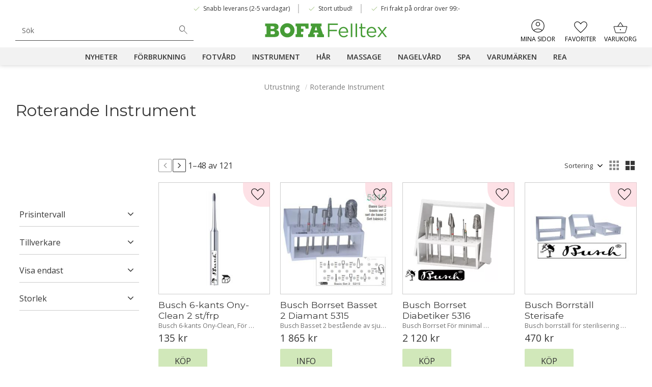

--- FILE ---
content_type: text/html; charset=UTF-8
request_url: https://www.bofa.se/category/roterande-instrument
body_size: 27724
content:
<!DOCTYPE html>
<html
     id="product-list-page"    class="no-js customer-accounts-enabled has-favorite-cart pricelist-1 incl-vat product-page-with-photoswipe root-category-25 category-56 theme-color-scheme-0 theme-background-pattern-0"
    lang="sv"
    dir="ltr"
    data-country="SE"
    data-currency="SEK"
>

    <head>
        <meta charset="UTF-8" />
        <title>Roterande Instrument</title>
                    <meta name="description" content="Grossist för allt inom fotvård och massage. BOFA Felltex skickar direkt till privata kunder och företag." />
                <meta name="viewport" content="width=device-width, initial-scale=1" />
        
                            <link rel="shortcut icon" href="https://cdn.starwebserver.se/shops/bofa-felltex-ab/files/bofafelltex_icon.svg?_=1682425928" />
        
                                    <link rel="canonical" href="https://www.bofa.se/category/roterande-instrument" />
        
                        
        
                    <script type="application/ld+json">
                {"@context":"https:\/\/schema.org","@type":"BreadcrumbList","itemListElement":[{"@type":"ListItem","position":1,"name":"Utrustning","item":"https:\/\/www.bofa.se\/category\/utrustning"},{"@type":"ListItem","position":2,"name":"Roterande Instrument","item":"https:\/\/www.bofa.se\/category\/roterande-instrument"}]}            </script>
        
                        
                <link rel="stylesheet" href="https://cdn.starwebserver.se/61980/css/shop/shop.combined.min.css" />
                                                                    <link rel="stylesheet" href="https://fonts.googleapis.com/css2?family=Material+Symbols+Outlined:opsz,wght,FILL,GRAD@24,100,0,0" />

<link rel="preconnect" href="https://fonts.googleapis.com">
<link rel="preconnect" href="https://fonts.gstatic.com" crossorigin>
<link href="https://fonts.googleapis.com/css2?family=Montserrat:wght@400;600&family=Open+Sans:wght@400;600&display=swap" rel="stylesheet">
<meta name="google-site-verification" content="X3eTIvidjxR4hUjz3KAmgdrhZrXNgkyOCfIzRAfeNAg" />        
                            <link rel="stylesheet" href="https://cdn.starwebserver.se/61980/themes/william/css/theme-plugins.combined.min.css" />
                    <link rel="stylesheet" href="https://cdn.starwebserver.se/61980/themes/william/css/theme.min.css" />
        
                    <link rel="stylesheet" href="https://cdn.starwebserver.se/shops/bofa-felltex-ab/themes/william/css/shop-custom.min.css?_=1742206772" />
        
                <link href="https://fonts.googleapis.com/icon?family=Material+Icons" rel="stylesheet">

                <script>
            var docElement = document.documentElement;
            docElement.className = docElement.className.replace('no-js', 'js');
            eval(decodeURIComponent(Array.prototype.map.call(atob('dmFyIGQ9J3d3dy5ib2ZhLnNlJzt2YXIgZT0nd3d3LmJvZmEuc2UnO2lmKHdpbmRvdy5sb2NhdGlvbi5ob3N0bmFtZSAhPSBkICYmIHdpbmRvdy5sb2NhdGlvbi5ob3N0bmFtZSAhPSBlKXt3aW5kb3cubG9jYXRpb249J2h0dHA6Ly8nK2Q7fQ=='), function(c) {
                    return '%' + ('00' + c.charCodeAt(0).toString(16)).slice(-2)
                }).join('')));        </script>

                                            <meta property="og:site_name" content="BOFA Felltex AB" />
                                                <meta property="og:type" content="website" />
                                                <meta property="og:locale" content="sv_SE" />
                                                <meta property="og:title" content="Roterande Instrument" />
                                                <meta property="og:url" content="https://www.bofa.se/category/roterande-instrument" />
                                                <meta property="og:image" content="https://cdn.starwebserver.se/shops/bofa-felltex-ab/files/bofafelltex_logo.svg?_=1682425824" />
                            <meta name="sws:no-image-url" content="https://cdn.starwebserver.se/img/no-image.png" />

        
        
        
        <script>
            var ecommerceContainerIdToProducts = {};

                      
                            
                                    window.dataLayer = window.dataLayer || [];
                    dataLayer.push({ecommerce: null});
                    dataLayer.push(
                        {event: 'view_item_list', ecommerce: {"item_list_id":"category56","item_list_name":"Roterande Instrument","items":[{"item_id":"38-B407RS-012","item_name":"Busch 6-kants Ony-Clean 2 st\/frp","item_list_id":"category56","item_list_name":"Roterande Instrument","currency":"SEK","price":135,"quantity":1,"index":1,"item_category":"Instrument","item_category2":"Utrustning","item_category3":"Busch","item_category4":"Borr","item_category5":"Roterande Instrument"},{"item_id":"34-5315","item_name":"Busch Borrset Basset 2 Diamant 5315","item_list_id":"category56","item_list_name":"Roterande Instrument","currency":"SEK","price":1865,"quantity":1,"index":2,"item_category":"Instrument","item_category2":"Utrustning","item_category3":"Busch","item_category4":"Borr","item_category5":"Roterande Instrument"},{"item_id":"34-5316","item_name":"Busch Borrset Diabetiker 5316","item_list_id":"category56","item_list_name":"Roterande Instrument","currency":"SEK","price":2120,"quantity":1,"index":3,"item_category":"Instrument","item_category2":"Utrustning","item_category3":"Busch","item_category4":"Borr","item_category5":"Roterande Instrument"},{"item_id":"34-5772-D","item_name":"Busch Borrst\u00e4ll Sterisafe","item_list_id":"category56","item_list_name":"Roterande Instrument","currency":"SEK","price":470,"quantity":1,"index":4,"item_category":"Instrument","item_category2":"Utrustning","item_category3":"Busch","item_category4":"Borr","item_category5":"Roterande Instrument"},{"item_id":"34-5772-HPL","item_name":"Busch Borrst\u00e4ll Sterisafe och Box","item_list_id":"category56","item_list_name":"Roterande Instrument","currency":"SEK","price":445,"quantity":1,"index":5,"item_category":"Instrument","item_category2":"Borr","item_category3":"Utrustning","item_category4":"Busch","item_category5":"Roterande Instrument"},{"item_id":"33-652-033","item_name":"Busch Carborundum  6-pack 652-033","item_list_id":"category56","item_list_name":"Roterande Instrument","currency":"SEK","price":220,"quantity":1,"index":6,"item_category":"Instrument","item_category2":"Utrustning","item_category3":"Busch","item_category4":"Borr","item_category5":"Roterande Instrument"},{"item_id":"33-666-033","item_name":"Busch Carborundum 666-033","item_list_id":"category56","item_list_name":"Roterande Instrument","currency":"SEK","price":115,"quantity":1,"index":7,"item_category":"Instrument","item_category2":"Utrustning","item_category3":"Busch","item_category4":"Borr","item_category5":"Roterande Instrument","item_category6":"REA"},{"item_id":"33-650-028","item_name":"Busch Carborundum Rosa 650-028","item_list_id":"category56","item_list_name":"Roterande Instrument","currency":"SEK","price":220,"quantity":1,"index":8,"item_category":"Instrument","item_category2":"Utrustning","item_category3":"Busch","item_category4":"Borr","item_category5":"Roterande Instrument"},{"item_id":"33-624-060","item_name":"Busch Carborundum burkformad 624-060","item_list_id":"category56","item_list_name":"Roterande Instrument","currency":"SEK","price":220,"quantity":1,"index":9,"item_category":"Instrument","item_category2":"Utrustning","item_category3":"Busch","item_category4":"Borr","item_category5":"Roterande Instrument"},{"item_id":"33-640-050","item_name":"Busch Carborundum burkformad smal 640-050","item_list_id":"category56","item_list_name":"Roterande Instrument","currency":"SEK","price":220,"quantity":1,"index":10,"item_category":"Instrument","item_category2":"Utrustning","item_category3":"Busch","item_category4":"Borr","item_category5":"Roterande Instrument"},{"item_id":"33-663-050","item_name":"Busch Carborundum kon, spetsig 663-050","item_list_id":"category56","item_list_name":"Roterande Instrument","currency":"SEK","price":220,"quantity":1,"index":11,"item_category":"Instrument","item_category2":"Utrustning","item_category3":"Busch","item_category4":"Borr","item_category5":"Roterande Instrument"},{"item_id":"33-671-050","item_name":"Busch Carborundum konisk 671-050","item_list_id":"category56","item_list_name":"Roterande Instrument","currency":"SEK","price":220,"quantity":1,"index":12,"item_category":"Instrument","item_category2":"Utrustning","item_category3":"Busch","item_category4":"Borr","item_category5":"Roterande Instrument"},{"item_id":"34-6850-025","item_name":"Busch Diamant Grov 6850 2st\/frp","item_list_id":"category56","item_list_name":"Roterande Instrument","currency":"SEK","price":315,"quantity":1,"index":13,"item_category":"Instrument","item_category2":"Utrustning","item_category3":"Busch","item_category4":"Borr","item_category5":"Roterande Instrument"},{"item_id":"34-835-010","item_name":"Busch Diamant Medium  835 2 st\/frp","item_list_id":"category56","item_list_name":"Roterande Instrument","currency":"SEK","price":95,"quantity":1,"index":14,"item_category":"Instrument","item_category2":"Utrustning","item_category3":"Busch","item_category4":"Borr","item_category5":"Roterande Instrument"},{"item_id":"34-369-050","item_name":"Busch Diamant Medium 369-050","item_list_id":"category56","item_list_name":"Roterande Instrument","currency":"SEK","price":330,"quantity":1,"index":15,"item_category":"Instrument","item_category2":"Utrustning","item_category3":"Busch","item_category4":"Borr","item_category5":"Roterande Instrument"},{"item_id":"34-836-012","item_name":"Busch Diamant Medium 836","item_list_id":"category56","item_list_name":"Roterande Instrument","currency":"SEK","price":128,"quantity":1,"index":16,"item_category":"Instrument","item_category2":"Utrustning","item_category3":"Busch","item_category4":"Borr","item_category5":"Roterande Instrument"},{"item_id":"34-837-014","item_name":"Busch Diamant Medium 837-014","item_list_id":"category56","item_list_name":"Roterande Instrument","currency":"SEK","price":185,"quantity":1,"index":17,"item_category":"Instrument","item_category2":"Utrustning","item_category3":"Busch","item_category4":"Borr","item_category5":"Roterande Instrument"},{"item_id":"34-840KR-055","item_name":"Busch Diamant Medium 840KR-055","item_list_id":"category56","item_list_name":"Roterande Instrument","currency":"SEK","price":243,"quantity":1,"index":18,"item_category":"Instrument","item_category2":"Utrustning","item_category3":"Busch","item_category4":"Borr","item_category5":"Roterande Instrument"},{"item_id":"34-854-033","item_name":"Busch Diamant Medium 854","item_list_id":"category56","item_list_name":"Roterande Instrument","currency":"SEK","price":195,"quantity":1,"index":19,"item_category":"Instrument","item_category2":"Utrustning","item_category3":"Busch","item_category4":"Borr","item_category5":"Roterande Instrument"},{"item_id":"34-854S-033","item_name":"Busch Diamant Medium 854S-033","item_list_id":"category56","item_list_name":"Roterande Instrument","currency":"SEK","price":245,"quantity":1,"index":20,"item_category":"Instrument","item_category2":"Utrustning","item_category3":"Busch","item_category4":"Borr","item_category5":"Roterande Instrument"},{"item_id":"34-893-047","item_name":"Busch Diamant Medium 893","item_list_id":"category56","item_list_name":"Roterande Instrument","currency":"SEK","price":330,"quantity":1,"index":21,"item_category":"Instrument","item_category2":"Utrustning","item_category3":"Busch","item_category4":"Borr","item_category5":"Roterande Instrument"},{"item_id":"34-841S-035","item_name":"Busch Diamant Medium Side Grip 841S-035","item_list_id":"category56","item_list_name":"Roterande Instrument","currency":"SEK","price":195,"quantity":1,"index":22,"item_category":"Instrument","item_category2":"Utrustning","item_category3":"Busch","item_category4":"Borr","item_category5":"Roterande Instrument"},{"item_id":"34-854KR-033","item_name":"Busch Diamant Medium rundad \u00f6vre kant 854KR","item_list_id":"category56","item_list_name":"Roterande Instrument","currency":"SEK","price":195,"quantity":1,"index":23,"item_category":"Instrument","item_category2":"Utrustning","item_category3":"Busch","item_category4":"Borr","item_category5":"Roterande Instrument"},{"item_id":"34-840T-050","item_name":"Busch Diamant Medium top grip 840T-050","item_list_id":"category56","item_list_name":"Roterande Instrument","currency":"SEK","price":325,"quantity":1,"index":24,"item_category":"Instrument","item_category2":"Utrustning","item_category3":"Busch","item_category4":"Borr","item_category5":"Roterande Instrument"},{"item_id":"34-805S-065","item_name":"Busch Diamant Medium, Side Grip 805S-065","item_list_id":"category56","item_list_name":"Roterande Instrument","currency":"SEK","price":404,"quantity":1,"index":25,"item_category":"Instrument","item_category2":"Utrustning","item_category3":"Busch","item_category4":"Borr","item_category5":"Roterande Instrument"},{"item_id":"34-5840-060","item_name":"Busch Diamant Supergrov 5840-060","item_list_id":"category56","item_list_name":"Roterande Instrument","currency":"SEK","price":325,"quantity":1,"index":26,"item_category":"Instrument","item_category2":"Utrustning","item_category3":"Busch","item_category4":"Borr","item_category5":"Roterande Instrument"},{"item_id":"34-5893-050","item_name":"Busch Diamant Supergrov 5893","item_list_id":"category56","item_list_name":"Roterande Instrument","currency":"SEK","price":420,"quantity":1,"index":27,"item_category":"Instrument","item_category2":"Utrustning","item_category3":"Busch","item_category4":"Borr","item_category5":"Roterande Instrument"},{"item_id":"34-CD5893-050","item_name":"Busch Diamant Supergrov CD5893","item_list_id":"category56","item_list_name":"Roterande Instrument","currency":"SEK","price":535,"quantity":1,"index":28,"item_category":"Instrument","item_category2":"Utrustning","item_category3":"Busch","item_category4":"Borr","item_category5":"Roterande Instrument","item_category6":"REA"},{"item_id":"34-805T-065","item_name":"Busch Diamant Topp 805T-065","item_list_id":"category56","item_list_name":"Roterande Instrument","currency":"SEK","price":410,"quantity":1,"index":29,"item_category":"Instrument","item_category2":"Utrustning","item_category3":"Busch","item_category4":"Borr","item_category5":"Roterande Instrument"},{"item_id":"34-8858-014","item_name":"Busch Diamant fin 2-pack 8858-014","item_list_id":"category56","item_list_name":"Roterande Instrument","currency":"SEK","price":190,"quantity":1,"index":30,"item_category":"Instrument","item_category2":"Utrustning","item_category3":"Busch","item_category4":"Borr","item_category5":"Roterande Instrument"},{"item_id":"34-8840-055","item_name":"Busch Diamant fin 8840","item_list_id":"category56","item_list_name":"Roterande Instrument","currency":"SEK","price":243,"quantity":1,"index":31,"item_category":"Instrument","item_category2":"Utrustning","item_category3":"Busch","item_category4":"Borr","item_category5":"Roterande Instrument"},{"item_id":"34-8850-014","item_name":"Busch Diamant fin 8850  2 st\/frp","item_list_id":"category56","item_list_name":"Roterande Instrument","currency":"SEK","price":255,"quantity":1,"index":32,"item_category":"Instrument","item_category2":"Utrustning","item_category3":"Busch","item_category4":"Borr","item_category5":"Roterande Instrument"},{"item_id":"34-8854-033","item_name":"Busch Diamant fin 8854-033","item_list_id":"category56","item_list_name":"Roterande Instrument","currency":"SEK","price":195,"quantity":1,"index":33,"item_category":"Instrument","item_category2":"Utrustning","item_category3":"Busch","item_category4":"Borr","item_category5":"Roterande Instrument"},{"item_id":"34-8854R-033","item_name":"Busch Diamant fin 8854R","item_list_id":"category56","item_list_name":"Roterande Instrument","currency":"SEK","price":195,"quantity":1,"index":34,"item_category":"Instrument","item_category2":"Utrustning","item_category3":"Busch","item_category4":"Borr","item_category5":"Roterande Instrument"},{"item_id":"34-8893-047","item_name":"Busch Diamant fin 8893","item_list_id":"category56","item_list_name":"Roterande Instrument","currency":"SEK","price":330,"quantity":1,"index":35,"item_category":"Instrument","item_category2":"Utrustning","item_category3":"Busch","item_category4":"Borr","item_category5":"Roterande Instrument"},{"item_id":"34-8894-060","item_name":"Busch Diamant fin 8894","item_list_id":"category56","item_list_name":"Roterande Instrument","currency":"SEK","price":289,"quantity":1,"index":36,"item_category":"Instrument","item_category2":"Utrustning","item_category3":"Busch","item_category4":"Borr","item_category5":"Roterande Instrument"},{"item_id":"34-8805S-065","item_name":"Busch Diamant fin Side Grip 8805S","item_list_id":"category56","item_list_name":"Roterande Instrument","currency":"SEK","price":304,"quantity":1,"index":37,"item_category":"Instrument","item_category2":"Utrustning","item_category3":"Busch","item_category4":"Borr","item_category5":"Roterande Instrument"},{"item_id":"34-8828T-065","item_name":"Busch Diamant fin Topp - skiva","item_list_id":"category56","item_list_name":"Roterande Instrument","currency":"SEK","price":410,"quantity":1,"index":38,"item_category":"Fotv\u00e5rd","item_category2":"Utrustning","item_category3":"Instrument","item_category4":"Busch","item_category5":"Borr","item_category6":"Roterande Instrument"},{"item_id":"34-8840T-050","item_name":"Busch Diamant fin Topp 8840T-050","item_list_id":"category56","item_list_name":"Roterande Instrument","currency":"SEK","price":325,"quantity":1,"index":39,"item_category":"Instrument","item_category2":"Utrustning","item_category3":"Busch","item_category4":"Borr","item_category5":"Roterande Instrument"},{"item_id":"34-8854KR-033","item_name":"Busch Diamant fin, rundad \u00f6vre kant 8854KR","item_list_id":"category56","item_list_name":"Roterande Instrument","currency":"SEK","price":195,"quantity":1,"index":40,"item_category":"Instrument","item_category2":"Utrustning","item_category3":"Busch","item_category4":"Borr","item_category5":"Roterande Instrument"},{"item_id":"34-5405-090","item_name":"Busch Diamant grov 5405-090","item_list_id":"category56","item_list_name":"Roterande Instrument","currency":"SEK","price":445,"quantity":1,"index":41,"item_category":"Instrument","item_category2":"Utrustning","item_category3":"Busch","item_category4":"Borr","item_category5":"Roterande Instrument"},{"item_id":"34-6854-050","item_name":"Busch Diamant grov 6854-050","item_list_id":"category56","item_list_name":"Roterande Instrument","currency":"SEK","price":263,"quantity":1,"index":42,"item_category":"Instrument","item_category2":"Utrustning","item_category3":"Busch","item_category4":"Borr","item_category5":"Roterande Instrument"},{"item_id":"34-6893-050","item_name":"Busch Diamant grov 6893-050","item_list_id":"category56","item_list_name":"Roterande Instrument","currency":"SEK","price":330,"quantity":1,"index":43,"item_category":"Instrument","item_category2":"Utrustning","item_category3":"Busch","item_category4":"Borr","item_category5":"Roterande Instrument"},{"item_id":"34-840-055","item_name":"Busch Diamant medium 840-055","item_list_id":"category56","item_list_name":"Roterande Instrument","currency":"SEK","price":243,"quantity":1,"index":44,"item_category":"Instrument","item_category2":"Utrustning","item_category3":"Busch","item_category4":"Borr","item_category5":"Roterande Instrument"},{"item_id":"34-850-014","item_name":"Busch Diamant medium 850 2 st\/frp","item_list_id":"category56","item_list_name":"Roterande Instrument","currency":"SEK","price":260,"quantity":1,"index":45,"item_category":"Instrument","item_category2":"Utrustning","item_category3":"Busch","item_category4":"Borr","item_category5":"Roterande Instrument"},{"item_id":"34-862-014","item_name":"Busch Diamant medium 862  2 st\/frp","item_list_id":"category56","item_list_name":"Roterande Instrument","currency":"SEK","price":225,"quantity":1,"index":46,"item_category":"Instrument","item_category2":"Utrustning","item_category3":"Busch","item_category4":"Borr","item_category5":"Roterande Instrument"},{"item_id":"34-CD5405-090","item_name":"Busch Diamant supergrov ih\u00e5lig CD5405-090","item_list_id":"category56","item_list_name":"Roterande Instrument","currency":"SEK","price":535,"quantity":1,"index":47,"item_category":"Instrument","item_category2":"Utrustning","item_category3":"Busch","item_category4":"Borr","item_category5":"Roterande Instrument"},{"item_id":"34-849-016","item_name":"Busch Diamant, 2st \/frp 849-016","item_list_id":"category56","item_list_name":"Roterande Instrument","currency":"SEK","price":100,"quantity":1,"index":48,"item_category":"Instrument","item_category2":"Utrustning","item_category3":"Busch","item_category4":"Borr","item_category5":"Roterande Instrument"}]}}
                    );
                            
            // use Object.assign to cast empty array to object
            ecommerceContainerIdToProducts = Object.assign({}, {"category56":{"38-B407RS-012":{"item_id":"38-B407RS-012","item_name":"Busch 6-kants Ony-Clean 2 st\/frp","item_list_id":"category56","item_list_name":"Roterande Instrument","currency":"SEK","price":135,"quantity":1,"index":1,"item_category":"Instrument","item_category2":"Utrustning","item_category3":"Busch","item_category4":"Borr","item_category5":"Roterande Instrument"},"34-5315":{"item_id":"34-5315","item_name":"Busch Borrset Basset 2 Diamant 5315","item_list_id":"category56","item_list_name":"Roterande Instrument","currency":"SEK","price":1865,"quantity":1,"index":2,"item_category":"Instrument","item_category2":"Utrustning","item_category3":"Busch","item_category4":"Borr","item_category5":"Roterande Instrument"},"34-5316":{"item_id":"34-5316","item_name":"Busch Borrset Diabetiker 5316","item_list_id":"category56","item_list_name":"Roterande Instrument","currency":"SEK","price":2120,"quantity":1,"index":3,"item_category":"Instrument","item_category2":"Utrustning","item_category3":"Busch","item_category4":"Borr","item_category5":"Roterande Instrument"},"34-5772-D":{"item_id":"34-5772-D","item_name":"Busch Borrst\u00e4ll Sterisafe","item_list_id":"category56","item_list_name":"Roterande Instrument","currency":"SEK","price":470,"quantity":1,"index":4,"item_category":"Instrument","item_category2":"Utrustning","item_category3":"Busch","item_category4":"Borr","item_category5":"Roterande Instrument"},"34-5772-HPL":{"item_id":"34-5772-HPL","item_name":"Busch Borrst\u00e4ll Sterisafe och Box","item_list_id":"category56","item_list_name":"Roterande Instrument","currency":"SEK","price":445,"quantity":1,"index":5,"item_category":"Instrument","item_category2":"Borr","item_category3":"Utrustning","item_category4":"Busch","item_category5":"Roterande Instrument"},"33-652-033":{"item_id":"33-652-033","item_name":"Busch Carborundum  6-pack 652-033","item_list_id":"category56","item_list_name":"Roterande Instrument","currency":"SEK","price":220,"quantity":1,"index":6,"item_category":"Instrument","item_category2":"Utrustning","item_category3":"Busch","item_category4":"Borr","item_category5":"Roterande Instrument"},"33-666-033":{"item_id":"33-666-033","item_name":"Busch Carborundum 666-033","item_list_id":"category56","item_list_name":"Roterande Instrument","currency":"SEK","price":115,"quantity":1,"index":7,"item_category":"Instrument","item_category2":"Utrustning","item_category3":"Busch","item_category4":"Borr","item_category5":"Roterande Instrument","item_category6":"REA"},"33-650-028":{"item_id":"33-650-028","item_name":"Busch Carborundum Rosa 650-028","item_list_id":"category56","item_list_name":"Roterande Instrument","currency":"SEK","price":220,"quantity":1,"index":8,"item_category":"Instrument","item_category2":"Utrustning","item_category3":"Busch","item_category4":"Borr","item_category5":"Roterande Instrument"},"33-624-060":{"item_id":"33-624-060","item_name":"Busch Carborundum burkformad 624-060","item_list_id":"category56","item_list_name":"Roterande Instrument","currency":"SEK","price":220,"quantity":1,"index":9,"item_category":"Instrument","item_category2":"Utrustning","item_category3":"Busch","item_category4":"Borr","item_category5":"Roterande Instrument"},"33-640-050":{"item_id":"33-640-050","item_name":"Busch Carborundum burkformad smal 640-050","item_list_id":"category56","item_list_name":"Roterande Instrument","currency":"SEK","price":220,"quantity":1,"index":10,"item_category":"Instrument","item_category2":"Utrustning","item_category3":"Busch","item_category4":"Borr","item_category5":"Roterande Instrument"},"33-663-050":{"item_id":"33-663-050","item_name":"Busch Carborundum kon, spetsig 663-050","item_list_id":"category56","item_list_name":"Roterande Instrument","currency":"SEK","price":220,"quantity":1,"index":11,"item_category":"Instrument","item_category2":"Utrustning","item_category3":"Busch","item_category4":"Borr","item_category5":"Roterande Instrument"},"33-671-050":{"item_id":"33-671-050","item_name":"Busch Carborundum konisk 671-050","item_list_id":"category56","item_list_name":"Roterande Instrument","currency":"SEK","price":220,"quantity":1,"index":12,"item_category":"Instrument","item_category2":"Utrustning","item_category3":"Busch","item_category4":"Borr","item_category5":"Roterande Instrument"},"34-6850-025":{"item_id":"34-6850-025","item_name":"Busch Diamant Grov 6850 2st\/frp","item_list_id":"category56","item_list_name":"Roterande Instrument","currency":"SEK","price":315,"quantity":1,"index":13,"item_category":"Instrument","item_category2":"Utrustning","item_category3":"Busch","item_category4":"Borr","item_category5":"Roterande Instrument"},"34-835-010":{"item_id":"34-835-010","item_name":"Busch Diamant Medium  835 2 st\/frp","item_list_id":"category56","item_list_name":"Roterande Instrument","currency":"SEK","price":95,"quantity":1,"index":14,"item_category":"Instrument","item_category2":"Utrustning","item_category3":"Busch","item_category4":"Borr","item_category5":"Roterande Instrument"},"34-369-050":{"item_id":"34-369-050","item_name":"Busch Diamant Medium 369-050","item_list_id":"category56","item_list_name":"Roterande Instrument","currency":"SEK","price":330,"quantity":1,"index":15,"item_category":"Instrument","item_category2":"Utrustning","item_category3":"Busch","item_category4":"Borr","item_category5":"Roterande Instrument"},"34-836-012":{"item_id":"34-836-012","item_name":"Busch Diamant Medium 836","item_list_id":"category56","item_list_name":"Roterande Instrument","currency":"SEK","price":128,"quantity":1,"index":16,"item_category":"Instrument","item_category2":"Utrustning","item_category3":"Busch","item_category4":"Borr","item_category5":"Roterande Instrument"},"34-837-014":{"item_id":"34-837-014","item_name":"Busch Diamant Medium 837-014","item_list_id":"category56","item_list_name":"Roterande Instrument","currency":"SEK","price":185,"quantity":1,"index":17,"item_category":"Instrument","item_category2":"Utrustning","item_category3":"Busch","item_category4":"Borr","item_category5":"Roterande Instrument"},"34-840KR-055":{"item_id":"34-840KR-055","item_name":"Busch Diamant Medium 840KR-055","item_list_id":"category56","item_list_name":"Roterande Instrument","currency":"SEK","price":243,"quantity":1,"index":18,"item_category":"Instrument","item_category2":"Utrustning","item_category3":"Busch","item_category4":"Borr","item_category5":"Roterande Instrument"},"34-854-033":{"item_id":"34-854-033","item_name":"Busch Diamant Medium 854","item_list_id":"category56","item_list_name":"Roterande Instrument","currency":"SEK","price":195,"quantity":1,"index":19,"item_category":"Instrument","item_category2":"Utrustning","item_category3":"Busch","item_category4":"Borr","item_category5":"Roterande Instrument"},"34-854S-033":{"item_id":"34-854S-033","item_name":"Busch Diamant Medium 854S-033","item_list_id":"category56","item_list_name":"Roterande Instrument","currency":"SEK","price":245,"quantity":1,"index":20,"item_category":"Instrument","item_category2":"Utrustning","item_category3":"Busch","item_category4":"Borr","item_category5":"Roterande Instrument"},"34-893-047":{"item_id":"34-893-047","item_name":"Busch Diamant Medium 893","item_list_id":"category56","item_list_name":"Roterande Instrument","currency":"SEK","price":330,"quantity":1,"index":21,"item_category":"Instrument","item_category2":"Utrustning","item_category3":"Busch","item_category4":"Borr","item_category5":"Roterande Instrument"},"34-841S-035":{"item_id":"34-841S-035","item_name":"Busch Diamant Medium Side Grip 841S-035","item_list_id":"category56","item_list_name":"Roterande Instrument","currency":"SEK","price":195,"quantity":1,"index":22,"item_category":"Instrument","item_category2":"Utrustning","item_category3":"Busch","item_category4":"Borr","item_category5":"Roterande Instrument"},"34-854KR-033":{"item_id":"34-854KR-033","item_name":"Busch Diamant Medium rundad \u00f6vre kant 854KR","item_list_id":"category56","item_list_name":"Roterande Instrument","currency":"SEK","price":195,"quantity":1,"index":23,"item_category":"Instrument","item_category2":"Utrustning","item_category3":"Busch","item_category4":"Borr","item_category5":"Roterande Instrument"},"34-840T-050":{"item_id":"34-840T-050","item_name":"Busch Diamant Medium top grip 840T-050","item_list_id":"category56","item_list_name":"Roterande Instrument","currency":"SEK","price":325,"quantity":1,"index":24,"item_category":"Instrument","item_category2":"Utrustning","item_category3":"Busch","item_category4":"Borr","item_category5":"Roterande Instrument"},"34-805S-065":{"item_id":"34-805S-065","item_name":"Busch Diamant Medium, Side Grip 805S-065","item_list_id":"category56","item_list_name":"Roterande Instrument","currency":"SEK","price":404,"quantity":1,"index":25,"item_category":"Instrument","item_category2":"Utrustning","item_category3":"Busch","item_category4":"Borr","item_category5":"Roterande Instrument"},"34-5840-060":{"item_id":"34-5840-060","item_name":"Busch Diamant Supergrov 5840-060","item_list_id":"category56","item_list_name":"Roterande Instrument","currency":"SEK","price":325,"quantity":1,"index":26,"item_category":"Instrument","item_category2":"Utrustning","item_category3":"Busch","item_category4":"Borr","item_category5":"Roterande Instrument"},"34-5893-050":{"item_id":"34-5893-050","item_name":"Busch Diamant Supergrov 5893","item_list_id":"category56","item_list_name":"Roterande Instrument","currency":"SEK","price":420,"quantity":1,"index":27,"item_category":"Instrument","item_category2":"Utrustning","item_category3":"Busch","item_category4":"Borr","item_category5":"Roterande Instrument"},"34-CD5893-050":{"item_id":"34-CD5893-050","item_name":"Busch Diamant Supergrov CD5893","item_list_id":"category56","item_list_name":"Roterande Instrument","currency":"SEK","price":535,"quantity":1,"index":28,"item_category":"Instrument","item_category2":"Utrustning","item_category3":"Busch","item_category4":"Borr","item_category5":"Roterande Instrument","item_category6":"REA"},"34-805T-065":{"item_id":"34-805T-065","item_name":"Busch Diamant Topp 805T-065","item_list_id":"category56","item_list_name":"Roterande Instrument","currency":"SEK","price":410,"quantity":1,"index":29,"item_category":"Instrument","item_category2":"Utrustning","item_category3":"Busch","item_category4":"Borr","item_category5":"Roterande Instrument"},"34-8858-014":{"item_id":"34-8858-014","item_name":"Busch Diamant fin 2-pack 8858-014","item_list_id":"category56","item_list_name":"Roterande Instrument","currency":"SEK","price":190,"quantity":1,"index":30,"item_category":"Instrument","item_category2":"Utrustning","item_category3":"Busch","item_category4":"Borr","item_category5":"Roterande Instrument"},"34-8840-055":{"item_id":"34-8840-055","item_name":"Busch Diamant fin 8840","item_list_id":"category56","item_list_name":"Roterande Instrument","currency":"SEK","price":243,"quantity":1,"index":31,"item_category":"Instrument","item_category2":"Utrustning","item_category3":"Busch","item_category4":"Borr","item_category5":"Roterande Instrument"},"34-8850-014":{"item_id":"34-8850-014","item_name":"Busch Diamant fin 8850  2 st\/frp","item_list_id":"category56","item_list_name":"Roterande Instrument","currency":"SEK","price":255,"quantity":1,"index":32,"item_category":"Instrument","item_category2":"Utrustning","item_category3":"Busch","item_category4":"Borr","item_category5":"Roterande Instrument"},"34-8854-033":{"item_id":"34-8854-033","item_name":"Busch Diamant fin 8854-033","item_list_id":"category56","item_list_name":"Roterande Instrument","currency":"SEK","price":195,"quantity":1,"index":33,"item_category":"Instrument","item_category2":"Utrustning","item_category3":"Busch","item_category4":"Borr","item_category5":"Roterande Instrument"},"34-8854R-033":{"item_id":"34-8854R-033","item_name":"Busch Diamant fin 8854R","item_list_id":"category56","item_list_name":"Roterande Instrument","currency":"SEK","price":195,"quantity":1,"index":34,"item_category":"Instrument","item_category2":"Utrustning","item_category3":"Busch","item_category4":"Borr","item_category5":"Roterande Instrument"},"34-8893-047":{"item_id":"34-8893-047","item_name":"Busch Diamant fin 8893","item_list_id":"category56","item_list_name":"Roterande Instrument","currency":"SEK","price":330,"quantity":1,"index":35,"item_category":"Instrument","item_category2":"Utrustning","item_category3":"Busch","item_category4":"Borr","item_category5":"Roterande Instrument"},"34-8894-060":{"item_id":"34-8894-060","item_name":"Busch Diamant fin 8894","item_list_id":"category56","item_list_name":"Roterande Instrument","currency":"SEK","price":289,"quantity":1,"index":36,"item_category":"Instrument","item_category2":"Utrustning","item_category3":"Busch","item_category4":"Borr","item_category5":"Roterande Instrument"},"34-8805S-065":{"item_id":"34-8805S-065","item_name":"Busch Diamant fin Side Grip 8805S","item_list_id":"category56","item_list_name":"Roterande Instrument","currency":"SEK","price":304,"quantity":1,"index":37,"item_category":"Instrument","item_category2":"Utrustning","item_category3":"Busch","item_category4":"Borr","item_category5":"Roterande Instrument"},"34-8828T-065":{"item_id":"34-8828T-065","item_name":"Busch Diamant fin Topp - skiva","item_list_id":"category56","item_list_name":"Roterande Instrument","currency":"SEK","price":410,"quantity":1,"index":38,"item_category":"Fotv\u00e5rd","item_category2":"Utrustning","item_category3":"Instrument","item_category4":"Busch","item_category5":"Borr","item_category6":"Roterande Instrument"},"34-8840T-050":{"item_id":"34-8840T-050","item_name":"Busch Diamant fin Topp 8840T-050","item_list_id":"category56","item_list_name":"Roterande Instrument","currency":"SEK","price":325,"quantity":1,"index":39,"item_category":"Instrument","item_category2":"Utrustning","item_category3":"Busch","item_category4":"Borr","item_category5":"Roterande Instrument"},"34-8854KR-033":{"item_id":"34-8854KR-033","item_name":"Busch Diamant fin, rundad \u00f6vre kant 8854KR","item_list_id":"category56","item_list_name":"Roterande Instrument","currency":"SEK","price":195,"quantity":1,"index":40,"item_category":"Instrument","item_category2":"Utrustning","item_category3":"Busch","item_category4":"Borr","item_category5":"Roterande Instrument"},"34-5405-090":{"item_id":"34-5405-090","item_name":"Busch Diamant grov 5405-090","item_list_id":"category56","item_list_name":"Roterande Instrument","currency":"SEK","price":445,"quantity":1,"index":41,"item_category":"Instrument","item_category2":"Utrustning","item_category3":"Busch","item_category4":"Borr","item_category5":"Roterande Instrument"},"34-6854-050":{"item_id":"34-6854-050","item_name":"Busch Diamant grov 6854-050","item_list_id":"category56","item_list_name":"Roterande Instrument","currency":"SEK","price":263,"quantity":1,"index":42,"item_category":"Instrument","item_category2":"Utrustning","item_category3":"Busch","item_category4":"Borr","item_category5":"Roterande Instrument"},"34-6893-050":{"item_id":"34-6893-050","item_name":"Busch Diamant grov 6893-050","item_list_id":"category56","item_list_name":"Roterande Instrument","currency":"SEK","price":330,"quantity":1,"index":43,"item_category":"Instrument","item_category2":"Utrustning","item_category3":"Busch","item_category4":"Borr","item_category5":"Roterande Instrument"},"34-840-055":{"item_id":"34-840-055","item_name":"Busch Diamant medium 840-055","item_list_id":"category56","item_list_name":"Roterande Instrument","currency":"SEK","price":243,"quantity":1,"index":44,"item_category":"Instrument","item_category2":"Utrustning","item_category3":"Busch","item_category4":"Borr","item_category5":"Roterande Instrument"},"34-850-014":{"item_id":"34-850-014","item_name":"Busch Diamant medium 850 2 st\/frp","item_list_id":"category56","item_list_name":"Roterande Instrument","currency":"SEK","price":260,"quantity":1,"index":45,"item_category":"Instrument","item_category2":"Utrustning","item_category3":"Busch","item_category4":"Borr","item_category5":"Roterande Instrument"},"34-862-014":{"item_id":"34-862-014","item_name":"Busch Diamant medium 862  2 st\/frp","item_list_id":"category56","item_list_name":"Roterande Instrument","currency":"SEK","price":225,"quantity":1,"index":46,"item_category":"Instrument","item_category2":"Utrustning","item_category3":"Busch","item_category4":"Borr","item_category5":"Roterande Instrument"},"34-CD5405-090":{"item_id":"34-CD5405-090","item_name":"Busch Diamant supergrov ih\u00e5lig CD5405-090","item_list_id":"category56","item_list_name":"Roterande Instrument","currency":"SEK","price":535,"quantity":1,"index":47,"item_category":"Instrument","item_category2":"Utrustning","item_category3":"Busch","item_category4":"Borr","item_category5":"Roterande Instrument"},"34-849-016":{"item_id":"34-849-016","item_name":"Busch Diamant, 2st \/frp 849-016","item_list_id":"category56","item_list_name":"Roterande Instrument","currency":"SEK","price":100,"quantity":1,"index":48,"item_category":"Instrument","item_category2":"Utrustning","item_category3":"Busch","item_category4":"Borr","item_category5":"Roterande Instrument"}}});
                </script>

                                <script>(function(w,d,s,l,i){w[l]=w[l]||[];w[l].push({'gtm.start':
                        new Date().getTime(),event:'gtm.js'});var f=d.getElementsByTagName(s)[0],
                    j=d.createElement(s),dl=l!='dataLayer'?'&l='+l:'';j.async=true;j.src=
                    'https://www.googletagmanager.com/gtm.js?id='+i+dl;f.parentNode.insertBefore(j,f);
                })(window,document,'script','dataLayer','GTM-NW3RDDTP');
            </script>
        
            </head>
    <body>
    
                <noscript><iframe src="https://www.googletagmanager.com/ns.html?id=GTM-NW3RDDTP"
                              height="0" width="0" style="display:none;visibility:hidden"></iframe>
            </noscript>
        
        
                                <div id="page-container">

    <header id="site-header" class="site-header">
        <div class="wrapper site-header-wrapper">
            <div class="content site-header-content">

                <div class="header-items">
                    <div class="header-item header-item-1 region header-region header-region-1 has-ace-text-block" data-region="headerTop" ><div class="block ace-text-block block-43 class-usp-box">
    <ul class="class-header-list">
    <li class="class-header-item">
        <span class="material-symbols-outlined">done</span>
        Snabb leverans (2-5 vardagar)
    </li>
    <li class="class-header-item">
        <span class="material-symbols-outlined">done</span>
        Stort utbud!
    </li>
    <li class="class-header-item">
        <span class="material-symbols-outlined">done</span>
        Fri frakt på ordrar över 99:-
    </li>
</ul>
</div>
</div>
                    <div class="header-item header-item-2">
                        <a href="https://www.bofa.se" id="home"><img id="shop-logo" src="https://cdn.starwebserver.se/shops/bofa-felltex-ab/files/bofafelltex_logo.svg?_=1682425824" alt="BOFA Felltex AB" width="250" height="250" /></a>
                        <div class="region header-region header-region-2 has-search-block has-menu-block has-cart-block" data-region="headerMiddle" ><div class="block search-block block-34">
    <h3>Sök</h3>
    <div class="content">
        <form action="/search" method="get">
            <div class="field-wrap search-type required">
                <label for="search-field-block-34" class="caption"><span>Sök produkter & kategorier</span></label>
                <div class="control">
                    <input type="search" name="q" id="search-field-block-34" class="autocomplete" value="" placeholder="Sök" data-text-header="Produkter" data-text-link="Visa alla" aria-label="Sök produkter &amp; kategorier" />
                </div>
            </div>
            <button type="submit" aria-label="Sök"><span aria-hidden="true">Sök</span></button>
        </form>
    </div>
</div>
<nav class="block menu-block block-44 class-mypages custom custom-menu-block" aria-label="Meny">

    
    <ul class="menu menu-level-1" role="menubar">
                                <li class="menu-item menu-item-14 menu-level-1-item "
                            data-id="14"
                            data-level="1"
                            role="none"
                        >
                            <a href="/customer"  title="Mina sidor"
                                class="menu-title menu-title-14 menu-level-1-title "
                                data-level="1"
                                role="menuitem"
                                
                            >Mina sidor</a>
            
            
                        </li>
            </ul>
</nav>

        <script type="text/x-mustache" id="nodesPartialTmpl">
    {{#nodes}}
        {{^hidden}}
            <li class="menu-item menu-item-{{nodeId}} menu-level-{{nodeLevel}}-item {{cssClasses}}{{#dynamicNode}} dynamic-menu-item{{/dynamicNode}}{{#hasChildren}} menu-item-has-children{{/hasChildren}}"
                data-id="{{nodeId}}"
                data-level="{{nodeLevel}}"
                role="none"
            >
                <a href="{{permalink}}" {{#newWindow}}target="_blank" rel="noopener"{{/newWindow}} title="{{value}}"
                    class="menu-title menu-title-{{nodeId}} menu-level-{{nodeLevel}}-title {{cssClasses}}{{#dynamicNode}} dynamic-menu-title{{/dynamicNode}}{{#hasChildren}} menu-title-has-children{{/hasChildren}}"
                    data-level="{{nodeLevel}}"
                    role="menuitem"
                    {{#hasChildren}}aria-haspopup="true" aria-expanded="false"{{/hasChildren}}
                >{{value}}</a>

                {{#hasChildren}}
                    <span class="{{#dynamicNode}}toggle-dynamic-child-menu{{/dynamicNode}}{{^dynamicNode}}toggle-static-child-menu{{/dynamicNode}} toggle-child-menu" role="button" tabindex="0" aria-label="Visa underkategorier" aria-expanded="false" aria-controls="submenu-{{nodeId}}"></span>

                    <ul class="menu menu-level-{{childNodeLevel}}" data-level="{{childNodeLevel}}" role="menu" aria-label="Underkategorier">
                        {{>nodesPartial}}
                    </ul>
                {{/hasChildren}}

            </li>
        {{/hidden}}
    {{/nodes}}
</script>
    <script type="text/x-mustache" id="menuTreeTmpl">
            {{>nodesPartial}}
        </script>
    <div class="block favorite-cart-block block-35">
        <div class="favorite block open-off-canvas-favorites" role="button" tabindex="0" aria-label="Favoriter">
            <div class="favorite-wrap">
                <span class="favorite-title visually-hidden">Favoriter</span>
                <span class="favorite-item-count quantity">
                    <span class="favorite-items-count-label visually-hidden">Antal favoriter: </span>
                    <span class="number"></span>
                </span>
            </div>
        </div>
                <div class="favorite-cart block open-off-canvas-products">
            <div class="cart-wrap">
                <div class="header favorite-cart-header" href="/checkout" role="button" tabindex="0" aria-label="Kundvagn">
                    <span class="favorite-cart-title visually-hidden">Kundvagn</span>
                    <span class="product-item-count quantity">
                        <span class="cart-items-count-label visually-hidden">Antal produkter: </span>
                        <span class="number"></span>
                    </span>
                    <span class="favorite-cart-icon" aria-hidden="true"></span>
                </div>
            </div>
            <span class="cart-item-total-price quantity hide">
                <span class="number"></span>
            </span>
        </div>
            </div> <!-- /.favorite-cart-block -->
</div>
                    </div>
                    <div class="header-item header-item-3 region header-region header-region-3 has-menu-block" data-region="header" >
<nav class="block menu-block block-45 menu-block-with-mega-dropdown-menu custom custom-menu-block" aria-label="Meny">

    
    <ul class="menu menu-level-1" role="menubar">
                                <li class="menu-item menu-item-15 menu-level-1-item "
                            data-id="15"
                            data-level="1"
                            role="none"
                        >
                            <a href="/category/nyheter"  title="Nyheter"
                                class="menu-title menu-title-15 menu-level-1-title "
                                data-level="1"
                                role="menuitem"
                                
                            >Nyheter</a>
            
            
                        </li>
                        <li class="menu-item menu-item-60 menu-level-1-item "
                            data-id="60"
                            data-level="1"
                            role="none"
                        >
                            <a href="/category/forbrukning"  title="Förbrukning"
                                class="menu-title menu-title-60 menu-level-1-title "
                                data-level="1"
                                role="menuitem"
                                
                            >Förbrukning</a>
            
            
                        </li>
                        <li class="menu-item menu-item-23 menu-level-1-item has-children menu-item-has-children"
                            data-id="23"
                            data-level="1"
                            role="none"
                        >
                            <a href="/category/fotvard-5"  title="Fotvård"
                                class="menu-title menu-title-23 menu-level-1-title has-children menu-title-has-children"
                                data-level="1"
                                role="menuitem"
                                aria-haspopup="true" aria-expanded="false"
                            >Fotvård</a>
            
                                <span class="toggle-static-child-menu toggle-child-menu" role="button" tabindex="0" aria-label="Visa underkategorier" aria-expanded="false" aria-controls="submenu-23"></span>
            
                                <ul class="menu menu-level-2" data-level="2" role="menu" aria-label="Underkategorier">
                                                <li class="menu-item menu-item-54 menu-level-2-item "
                                                    data-id="54"
                                                    data-level="2"
                                                    role="none"
                                                >
                                                    <a href="/category/avlastning-3"  title="Avlastning"
                                                        class="menu-title menu-title-54 menu-level-2-title "
                                                        data-level="2"
                                                        role="menuitem"
                                                        
                                                    >Avlastning</a>
                                    
                                    
                                                </li>
                                                <li class="menu-item menu-item-38 menu-level-2-item "
                                                    data-id="38"
                                                    data-level="2"
                                                    role="none"
                                                >
                                                    <a href="/category/fotfilar"  title="Fotfilar"
                                                        class="menu-title menu-title-38 menu-level-2-title "
                                                        data-level="2"
                                                        role="menuitem"
                                                        
                                                    >Fotfilar</a>
                                    
                                    
                                                </li>
                                                <li class="menu-item menu-item-55 menu-level-2-item "
                                                    data-id="55"
                                                    data-level="2"
                                                    role="none"
                                                >
                                                    <a href="/category/kram-salva"  title="Kräm - Salva"
                                                        class="menu-title menu-title-55 menu-level-2-title "
                                                        data-level="2"
                                                        role="menuitem"
                                                        
                                                    >Kräm - Salva</a>
                                    
                                    
                                                </li>
                                                <li class="menu-item menu-item-16 menu-level-2-item "
                                                    data-id="16"
                                                    data-level="2"
                                                    role="none"
                                                >
                                                    <a href="/category/utrustning"  title="Utrustning"
                                                        class="menu-title menu-title-16 menu-level-2-title "
                                                        data-level="2"
                                                        role="menuitem"
                                                        
                                                    >Utrustning</a>
                                    
                                    
                                                </li>
                                </ul>
            
                        </li>
                        <li class="menu-item menu-item-45 menu-level-1-item has-children menu-item-has-children"
                            data-id="45"
                            data-level="1"
                            role="none"
                        >
                            <a href="/category/instrument"  title="Instrument"
                                class="menu-title menu-title-45 menu-level-1-title has-children menu-title-has-children"
                                data-level="1"
                                role="menuitem"
                                aria-haspopup="true" aria-expanded="false"
                            >Instrument</a>
            
                                <span class="toggle-static-child-menu toggle-child-menu" role="button" tabindex="0" aria-label="Visa underkategorier" aria-expanded="false" aria-controls="submenu-45"></span>
            
                                <ul class="menu menu-level-2" data-level="2" role="menu" aria-label="Underkategorier">
                                                <li class="menu-item menu-item-46 menu-level-2-item "
                                                    data-id="46"
                                                    data-level="2"
                                                    role="none"
                                                >
                                                    <a href="/category/borr-2"  title="Borr"
                                                        class="menu-title menu-title-46 menu-level-2-title "
                                                        data-level="2"
                                                        role="menuitem"
                                                        
                                                    >Borr</a>
                                    
                                    
                                                </li>
                                                <li class="menu-item menu-item-47 menu-level-2-item "
                                                    data-id="47"
                                                    data-level="2"
                                                    role="none"
                                                >
                                                    <a href="/category/pincetter"  title="Pincetter"
                                                        class="menu-title menu-title-47 menu-level-2-title "
                                                        data-level="2"
                                                        role="menuitem"
                                                        
                                                    >Pincetter</a>
                                    
                                    
                                                </li>
                                                <li class="menu-item menu-item-48 menu-level-2-item "
                                                    data-id="48"
                                                    data-level="2"
                                                    role="none"
                                                >
                                                    <a href="/category/roterande-instrument-2"  title="Roterande Instrument"
                                                        class="menu-title menu-title-48 menu-level-2-title "
                                                        data-level="2"
                                                        role="menuitem"
                                                        
                                                    >Roterande Instrument</a>
                                    
                                    
                                                </li>
                                                <li class="menu-item menu-item-49 menu-level-2-item "
                                                    data-id="49"
                                                    data-level="2"
                                                    role="none"
                                                >
                                                    <a href="/category/saxar"  title="Saxar"
                                                        class="menu-title menu-title-49 menu-level-2-title "
                                                        data-level="2"
                                                        role="menuitem"
                                                        
                                                    >Saxar</a>
                                    
                                    
                                                </li>
                                                <li class="menu-item menu-item-50 menu-level-2-item "
                                                    data-id="50"
                                                    data-level="2"
                                                    role="none"
                                                >
                                                    <a href="/category/skaft"  title="Skaft"
                                                        class="menu-title menu-title-50 menu-level-2-title "
                                                        data-level="2"
                                                        role="menuitem"
                                                        
                                                    >Skaft</a>
                                    
                                    
                                                </li>
                                                <li class="menu-item menu-item-51 menu-level-2-item "
                                                    data-id="51"
                                                    data-level="2"
                                                    role="none"
                                                >
                                                    <a href="/category/tanger"  title="Tänger"
                                                        class="menu-title menu-title-51 menu-level-2-title "
                                                        data-level="2"
                                                        role="menuitem"
                                                        
                                                    >Tänger</a>
                                    
                                    
                                                </li>
                                                <li class="menu-item menu-item-52 menu-level-2-item "
                                                    data-id="52"
                                                    data-level="2"
                                                    role="none"
                                                >
                                                    <a href="/category/ovrigt-5"  title="Övrigt"
                                                        class="menu-title menu-title-52 menu-level-2-title "
                                                        data-level="2"
                                                        role="menuitem"
                                                        
                                                    >Övrigt</a>
                                    
                                    
                                                </li>
                                </ul>
            
                        </li>
                        <li class="menu-item menu-item-18 menu-level-1-item has-children menu-item-has-children"
                            data-id="18"
                            data-level="1"
                            role="none"
                        >
                            <a href="/category/har"  title="Hår"
                                class="menu-title menu-title-18 menu-level-1-title has-children menu-title-has-children"
                                data-level="1"
                                role="menuitem"
                                aria-haspopup="true" aria-expanded="false"
                            >Hår</a>
            
                                <span class="toggle-static-child-menu toggle-child-menu" role="button" tabindex="0" aria-label="Visa underkategorier" aria-expanded="false" aria-controls="submenu-18"></span>
            
                                <ul class="menu menu-level-2" data-level="2" role="menu" aria-label="Underkategorier">
                                                <li class="menu-item menu-item-57 menu-level-2-item "
                                                    data-id="57"
                                                    data-level="2"
                                                    role="none"
                                                >
                                                    <a href="/category/fransar-bryn"  title="Fransar - Bryn"
                                                        class="menu-title menu-title-57 menu-level-2-title "
                                                        data-level="2"
                                                        role="menuitem"
                                                        
                                                    >Fransar - Bryn</a>
                                    
                                    
                                                </li>
                                                <li class="menu-item menu-item-58 menu-level-2-item "
                                                    data-id="58"
                                                    data-level="2"
                                                    role="none"
                                                >
                                                    <a href="/category/vax"  title="Vax"
                                                        class="menu-title menu-title-58 menu-level-2-title "
                                                        data-level="2"
                                                        role="menuitem"
                                                        
                                                    >Vax</a>
                                    
                                    
                                                </li>
                                                <li class="menu-item menu-item-59 menu-level-2-item "
                                                    data-id="59"
                                                    data-level="2"
                                                    role="none"
                                                >
                                                    <a href="/category/varmare"  title="Värmare"
                                                        class="menu-title menu-title-59 menu-level-2-title "
                                                        data-level="2"
                                                        role="menuitem"
                                                        
                                                    >Värmare</a>
                                    
                                    
                                                </li>
                                </ul>
            
                        </li>
                        <li class="menu-item menu-item-20 menu-level-1-item has-children menu-item-has-children"
                            data-id="20"
                            data-level="1"
                            role="none"
                        >
                            <a href="/category/massage"  title="Massage"
                                class="menu-title menu-title-20 menu-level-1-title has-children menu-title-has-children"
                                data-level="1"
                                role="menuitem"
                                aria-haspopup="true" aria-expanded="false"
                            >Massage</a>
            
                                <span class="toggle-static-child-menu toggle-child-menu" role="button" tabindex="0" aria-label="Visa underkategorier" aria-expanded="false" aria-controls="submenu-20"></span>
            
                                <ul class="menu menu-level-2" data-level="2" role="menu" aria-label="Underkategorier">
                                                <li class="menu-item menu-item-24 menu-level-2-item "
                                                    data-id="24"
                                                    data-level="2"
                                                    role="none"
                                                >
                                                    <a href="/category/forbrukning"  title="Förbrukning"
                                                        class="menu-title menu-title-24 menu-level-2-title "
                                                        data-level="2"
                                                        role="menuitem"
                                                        
                                                    >Förbrukning</a>
                                    
                                    
                                                </li>
                                                <li class="menu-item menu-item-26 menu-level-2-item "
                                                    data-id="26"
                                                    data-level="2"
                                                    role="none"
                                                >
                                                    <a href="/category/pappersunderlagg"  title="Pappersunderlägg"
                                                        class="menu-title menu-title-26 menu-level-2-title "
                                                        data-level="2"
                                                        role="menuitem"
                                                        
                                                    >Pappersunderlägg</a>
                                    
                                    
                                                </li>
                                                <li class="menu-item menu-item-62 menu-level-2-item "
                                                    data-id="62"
                                                    data-level="2"
                                                    role="none"
                                                >
                                                    <a href="/category/bankpapper"  title="Utrustning"
                                                        class="menu-title menu-title-62 menu-level-2-title "
                                                        data-level="2"
                                                        role="menuitem"
                                                        
                                                    >Utrustning</a>
                                    
                                    
                                                </li>
                                </ul>
            
                        </li>
                        <li class="menu-item menu-item-63 menu-level-1-item "
                            data-id="63"
                            data-level="1"
                            role="none"
                        >
                            <a href="/category/nagelvard"  title="Nagelvård"
                                class="menu-title menu-title-63 menu-level-1-title "
                                data-level="1"
                                role="menuitem"
                                
                            >Nagelvård</a>
            
            
                        </li>
                        <li class="menu-item menu-item-56 menu-level-1-item "
                            data-id="56"
                            data-level="1"
                            role="none"
                        >
                            <a href="/category/spa"  title="SPA"
                                class="menu-title menu-title-56 menu-level-1-title "
                                data-level="1"
                                role="menuitem"
                                
                            >SPA</a>
            
            
                        </li>
                        <li class="menu-item menu-item-19 menu-level-1-item "
                            data-id="19"
                            data-level="1"
                            role="none"
                        >
                            <a href="/category/varumarken-3"  title="Varumärken"
                                class="menu-title menu-title-19 menu-level-1-title "
                                data-level="1"
                                role="menuitem"
                                
                            >Varumärken</a>
            
            
                        </li>
                        <li class="menu-item menu-item-64 menu-level-1-item "
                            data-id="64"
                            data-level="1"
                            role="none"
                        >
                            <a href="/category/rea"  title="REA"
                                class="menu-title menu-title-64 menu-level-1-title "
                                data-level="1"
                                role="menuitem"
                                
                            >REA</a>
            
            
                        </li>
            </ul>
</nav>

</div>
                </div>

            </div><!-- .content -->
        </div><!-- .wrapper -->
    </header><!-- #site-header -->

    <div id="content" class="site-content">

        <main id="main-content" aria-label="Huvudinnehåll" >

                <h1 class="page-headline">Roterande Instrument</h1>
<article class="region has-category-list-block has-category-block has-product-list-block has-text-block" data-region="0" >
    
    <div class="block category-block block-13" data-category-id="56">

                            <script type="text/x-mustache" id="categoryBreadcrumbPartialTmpl">
                {{#nodes}}
                    {{#isOpen}}
                        {{#openPage}}
                            <a href="{{shopUrl}}" class="breadcrumb"><span>{{name}}</span></a>
                        {{/openPage}}
                        {{^openPage}}
                            <span class="breadcrumb">{{name}}</span>
                        {{/openPage}}
                        {{>categoryBreadcrumbPartial}}
                    {{/isOpen}}
                    {{^isOpen}}
                        {{#selected}}
                            {{#openPage}}
                                <a href="{{shopUrl}}" class="breadcrumb current-breadcrumb"><span>{{name}}</span></a>
                            {{/openPage}}
                            {{^openPage}}
                                <span class="breadcrumb">{{name}}</span>
                            {{/openPage}}
                        {{/selected}}
                    {{/isOpen}}
                {{/nodes}}
            </script>
                        <div class="breadcrumbs">
                                                                <a href="/category/utrustning" class="breadcrumb"><span>Utrustning</span></a>
                                                                            <a href="/category/roterande-instrument" class="breadcrumb current-breadcrumb"><span>Roterande Instrument</span></a>
                                                                                                                    </div>
            <script type="text/x-mustache" id="rootCategoriesBreadcrumbTmpl">
                    {{>categoryBreadcrumbPartial}}
                </script>
        

                

                <div class="description category-description"></div>
    </div>

<div aria-live="polite" aria-atomic="true" class="visually-hidden favorite-status-announcer"></div>

<div class="block product-list-block block-14 has-product-filter"
    data-update-url="/category/56/get-product-list-tmpl-data"
    data-block-id="14"
>

            
<form action="#" id="search-filter" class="product-filter">

    <div class="filter-header">
        <div class="filter-menu">
            <button class="toggle-active-filters filter-menu-item" type="button">Filtrera <span id="active-filters-count"></span></button>
                            <button class="toggle-sort-order filter-menu-item" type="button">Sortera</button>
                    </div>

        <div class="active-filters">
            <a href="#" class="clear-active-filters-action">Återställ alla filter</a>
        </div>


                            <div class="sort-order-content">
                <ul class="sort-order-items">
                    <li class="sort-order-item filter-type-radio">
                        <input type="radio" name="sortOrder" value="default" id="sort-order-default-radio" class="visually-hidden" />
                        <label for="sort-order-default-radio">Sortering</label>
                    </li>
                    <li class="sort-order-item filter-type-radio">
                        <input type="radio" name="sortOrder" value="skuAsc" id="sort-order-sku-asc-radio" class="visually-hidden" />
                        <label for="sort-order-sku-asc-radio">Artikelnummer A-Ö</label>
                    </li>
                    <li class="sort-order-item filter-type-radio">
                        <input type="radio" name="sortOrder" value="skuDesc" id="sort-order-sku-desc-radio" class="visually-hidden" />
                        <label for="sort-order-sku-desc-radio">Artikelnummer Ö-A</label>
                    </li>
                    <li class="sort-order-item filter-type-radio">
                        <input type="radio" name="sortOrder" value="nameAsc" id="sort-order-name-asc-radio" class="visually-hidden" />
                        <label for="sort-order-name-asc-radio">Produktnamn A-Ö</label>
                    </li>
                    <li class="sort-order-item filter-type-radio">
                        <input type="radio" name="sortOrder" value="nameDesc" id="sort-order-name-desc-radio" class="visually-hidden" />
                        <label for="sort-order-name-desc-radio">Produktnamn Ö-A</label>
                    </li>
                    <li class="sort-order-item filter-type-radio">
                        <input type="radio" name="sortOrder" value="priceAsc" id="sort-order-price-asc-radio" class="visually-hidden" />
                        <label for="sort-order-price-asc-radio">Lägsta pris</label>
                    </li>
                    <li class="sort-order-item filter-type-radio">
                        <input type="radio" name="sortOrder" value="priceDesc" id="sort-order-price-desc-radio" class="visually-hidden" />
                        <label for="sort-order-price-desc-radio">Högsta pris</label>
                    </li>
                    <li class="sort-order-item filter-type-radio">
                        <input type="radio" name="sortOrder" value="idDesc" id="sort-order-id-desc-radio" class="visually-hidden" />
                        <label for="sort-order-id-desc-radio">Nyast</label>
                    </li>
                    <li class="sort-order-item filter-type-radio">
                        <input type="radio" name="sortOrder" value="idAsc" id="sort-order-id-asc-radio" class="visually-hidden" />
                        <label for="sort-order-id-asc-radio">Äldst</label>
                    </li>
                                    </ul>
            </div>
            </div>

    <ul id="filter-groups" class="filter-groups">
                    <li class="filter-group filter-group-closed filter-group-price-range">
                <h4 class="filter-group-title" role="button" tabindex="0" aria-expanded="false">
                    <span>Prisintervall</span>
                </h4>
                <div class="filter-group-content" role="region" aria-hidden="true">
                    <ul class="filter-items">
                        <li class="filter-item filter-item-type-range">
                                                        <input class="filter-type-range" type="hidden" id="price-range-field" name="pr"
                                data-min="40"
                                data-max="2120"
                                data-from="40"
                                data-to="2120"
                                data-from-max="2119"
                                data-to-min="41"
                                data-prefix=""
                                data-suffix=" kr"
                                data-filter-item-title="Prisintervall"
                            />
                        </li>
                    </ul>
                </div>
            </li>
        
                    <li
                class="filter-group filter-group-closed filter-group-count-115 filter-group-manufacturer"
                id="manufacturer-filter-group"
            >

                <h4 class="filter-group-title" role="button" tabindex="0" aria-expanded="false">
                    <span>Tillverkare</span>
                    <span class="filter-group-count">115</span>
                </h4>

                <div class="filter-group-content" role="region" aria-hidden="true">
                    <ul class="filter-items">
                        <li class="filter-item filter-item-count-115 filter-item-type-checkbox" >
                            <input
                                type="checkbox"
                                class="filter-type-checkbox visually-hidden"
                                id="manufacturer-0-checkbox"
                                name="m[0]"
                                value="Busch"
                                data-filter-item-title="Busch"
                            />
                            <label for="manufacturer-0-checkbox">
                                <span class="filter-item-title">Busch</span>
                                <span class="filter-item-count">115</span>
                            </label>
                        </li>

                        <li class="see-more-filter-items">
                            <a href="#a" role="button">Visa fler</a>
                        </li>
                        <li class="see-less-filter-items">
                            <a href="#a" role="button">Visa färre</a>
                        </li>
                    </ul>
                </div>
            </li>
            <li
                class="filter-group filter-group-closed filter-group-count-118 filter-group-in-stock"
                id="in-stock-filter-group"
            >

                <h4 class="filter-group-title" role="button" tabindex="0" aria-expanded="false">
                    <span>Visa endast</span>
                    <span class="filter-group-count">118</span>
                </h4>

                <div class="filter-group-content" role="region" aria-hidden="true">
                    <ul class="filter-items">
                        <li class="filter-item filter-item-count-118 filter-item-type-checkbox" >
                            <input
                                type="checkbox"
                                class="filter-type-checkbox visually-hidden"
                                id="in-stock-checkbox"
                                name="is"
                                value="Finns i lager"
                                data-filter-item-title="Finns i lager"
                            />
                            <label for="in-stock-checkbox">
                                <span class="filter-item-title">Finns i lager</span>
                                <span class="filter-item-count">118</span>
                            </label>
                        </li>

                        <li class="see-more-filter-items">
                            <a href="#a" role="button">Visa fler</a>
                        </li>
                        <li class="see-less-filter-items">
                            <a href="#a" role="button">Visa färre</a>
                        </li>
                    </ul>
                </div>
            </li>
            <li
                class="filter-group filter-group-closed filter-group-count-43 filter-group-attribute filter-group-size-attribute attribute-id-3"
                id="attribute-3-filter-group"
            >

                <h4 class="filter-group-title" role="button" tabindex="0" aria-expanded="false">
                    <span>Storlek</span>
                    <span class="filter-group-count">43</span>
                </h4>

                <div class="filter-group-content" role="region" aria-hidden="true">
                    <ul class="filter-items">
                        <li class="filter-item filter-item-count-3 filter-item-type-checkbox" >
                            <input
                                type="checkbox"
                                class="filter-type-checkbox visually-hidden"
                                id="filter-item-attribute-3-62"
                                name="vag[3][62]"
                                value="62"
                                data-filter-item-title="010"
                            />
                            <label for="filter-item-attribute-3-62">
                                <span class="filter-item-title">010</span>
                                <span class="filter-item-count">3</span>
                            </label>
                        </li>
                        <li class="filter-item filter-item-count-3 filter-item-type-checkbox" >
                            <input
                                type="checkbox"
                                class="filter-type-checkbox visually-hidden"
                                id="filter-item-attribute-3-63"
                                name="vag[3][63]"
                                value="63"
                                data-filter-item-title="012"
                            />
                            <label for="filter-item-attribute-3-63">
                                <span class="filter-item-title">012</span>
                                <span class="filter-item-count">3</span>
                            </label>
                        </li>
                        <li class="filter-item filter-item-count-7 filter-item-type-checkbox" >
                            <input
                                type="checkbox"
                                class="filter-type-checkbox visually-hidden"
                                id="filter-item-attribute-3-64"
                                name="vag[3][64]"
                                value="64"
                                data-filter-item-title="014"
                            />
                            <label for="filter-item-attribute-3-64">
                                <span class="filter-item-title">014</span>
                                <span class="filter-item-count">7</span>
                            </label>
                        </li>
                        <li class="filter-item filter-item-count-7 filter-item-type-checkbox" >
                            <input
                                type="checkbox"
                                class="filter-type-checkbox visually-hidden"
                                id="filter-item-attribute-3-65"
                                name="vag[3][65]"
                                value="65"
                                data-filter-item-title="016"
                            />
                            <label for="filter-item-attribute-3-65">
                                <span class="filter-item-title">016</span>
                                <span class="filter-item-count">7</span>
                            </label>
                        </li>
                        <li class="filter-item filter-item-count-4 filter-item-type-checkbox" >
                            <input
                                type="checkbox"
                                class="filter-type-checkbox visually-hidden"
                                id="filter-item-attribute-3-66"
                                name="vag[3][66]"
                                value="66"
                                data-filter-item-title="018"
                            />
                            <label for="filter-item-attribute-3-66">
                                <span class="filter-item-title">018</span>
                                <span class="filter-item-count">4</span>
                            </label>
                        </li>
                        <li class="filter-item filter-item-count-1 filter-item-type-checkbox" >
                            <input
                                type="checkbox"
                                class="filter-type-checkbox visually-hidden"
                                id="filter-item-attribute-3-67"
                                name="vag[3][67]"
                                value="67"
                                data-filter-item-title="021"
                            />
                            <label for="filter-item-attribute-3-67">
                                <span class="filter-item-title">021</span>
                                <span class="filter-item-count">1</span>
                            </label>
                        </li>
                        <li class="filter-item filter-item-count-7 filter-item-type-checkbox" >
                            <input
                                type="checkbox"
                                class="filter-type-checkbox visually-hidden"
                                id="filter-item-attribute-3-68"
                                name="vag[3][68]"
                                value="68"
                                data-filter-item-title="023"
                            />
                            <label for="filter-item-attribute-3-68">
                                <span class="filter-item-title">023</span>
                                <span class="filter-item-count">7</span>
                            </label>
                        </li>
                        <li class="filter-item filter-item-count-2 filter-item-type-checkbox" >
                            <input
                                type="checkbox"
                                class="filter-type-checkbox visually-hidden"
                                id="filter-item-attribute-3-177"
                                name="vag[3][177]"
                                value="177"
                                data-filter-item-title="027"
                            />
                            <label for="filter-item-attribute-3-177">
                                <span class="filter-item-title">027</span>
                                <span class="filter-item-count">2</span>
                            </label>
                        </li>
                        <li class="filter-item filter-item-count-3 filter-item-type-checkbox" >
                            <input
                                type="checkbox"
                                class="filter-type-checkbox visually-hidden"
                                id="filter-item-attribute-3-218"
                                name="vag[3][218]"
                                value="218"
                                data-filter-item-title="031"
                            />
                            <label for="filter-item-attribute-3-218">
                                <span class="filter-item-title">031</span>
                                <span class="filter-item-count">3</span>
                            </label>
                        </li>
                        <li class="filter-item filter-item-count-4 filter-item-type-checkbox" >
                            <input
                                type="checkbox"
                                class="filter-type-checkbox visually-hidden"
                                id="filter-item-attribute-3-146"
                                name="vag[3][146]"
                                value="146"
                                data-filter-item-title="033"
                            />
                            <label for="filter-item-attribute-3-146">
                                <span class="filter-item-title">033</span>
                                <span class="filter-item-count">4</span>
                            </label>
                        </li>
                        <li class="filter-item filter-item-count-15 filter-item-type-checkbox" >
                            <input
                                type="checkbox"
                                class="filter-type-checkbox visually-hidden"
                                id="filter-item-attribute-3-73"
                                name="vag[3][73]"
                                value="73"
                                data-filter-item-title="040"
                            />
                            <label for="filter-item-attribute-3-73">
                                <span class="filter-item-title">040</span>
                                <span class="filter-item-count">15</span>
                            </label>
                        </li>
                        <li class="filter-item filter-item-count-1 filter-item-type-checkbox" >
                            <input
                                type="checkbox"
                                class="filter-type-checkbox visually-hidden"
                                id="filter-item-attribute-3-233"
                                name="vag[3][233]"
                                value="233"
                                data-filter-item-title="047"
                            />
                            <label for="filter-item-attribute-3-233">
                                <span class="filter-item-title">047</span>
                                <span class="filter-item-count">1</span>
                            </label>
                        </li>
                        <li class="filter-item filter-item-count-5 filter-item-type-checkbox" >
                            <input
                                type="checkbox"
                                class="filter-type-checkbox visually-hidden"
                                id="filter-item-attribute-3-145"
                                name="vag[3][145]"
                                value="145"
                                data-filter-item-title="050"
                            />
                            <label for="filter-item-attribute-3-145">
                                <span class="filter-item-title">050</span>
                                <span class="filter-item-count">5</span>
                            </label>
                        </li>
                        <li class="filter-item filter-item-count-1 filter-item-type-checkbox" >
                            <input
                                type="checkbox"
                                class="filter-type-checkbox visually-hidden"
                                id="filter-item-attribute-3-148"
                                name="vag[3][148]"
                                value="148"
                                data-filter-item-title="055"
                            />
                            <label for="filter-item-attribute-3-148">
                                <span class="filter-item-title">055</span>
                                <span class="filter-item-count">1</span>
                            </label>
                        </li>
                        <li class="filter-item filter-item-count-11 filter-item-type-checkbox" >
                            <input
                                type="checkbox"
                                class="filter-type-checkbox visually-hidden"
                                id="filter-item-attribute-3-74"
                                name="vag[3][74]"
                                value="74"
                                data-filter-item-title="060"
                            />
                            <label for="filter-item-attribute-3-74">
                                <span class="filter-item-title">060</span>
                                <span class="filter-item-count">11</span>
                            </label>
                        </li>
                        <li class="filter-item filter-item-count-1 filter-item-type-checkbox" >
                            <input
                                type="checkbox"
                                class="filter-type-checkbox visually-hidden"
                                id="filter-item-attribute-3-284"
                                name="vag[3][284]"
                                value="284"
                                data-filter-item-title="062 Long"
                            />
                            <label for="filter-item-attribute-3-284">
                                <span class="filter-item-title">062 Long</span>
                                <span class="filter-item-count">1</span>
                            </label>
                        </li>
                        <li class="filter-item filter-item-count-3 filter-item-type-checkbox" >
                            <input
                                type="checkbox"
                                class="filter-type-checkbox visually-hidden"
                                id="filter-item-attribute-3-161"
                                name="vag[3][161]"
                                value="161"
                                data-filter-item-title="065"
                            />
                            <label for="filter-item-attribute-3-161">
                                <span class="filter-item-title">065</span>
                                <span class="filter-item-count">3</span>
                            </label>
                        </li>
                        <li class="filter-item filter-item-count-3 filter-item-type-checkbox" >
                            <input
                                type="checkbox"
                                class="filter-type-checkbox visually-hidden"
                                id="filter-item-attribute-3-147"
                                name="vag[3][147]"
                                value="147"
                                data-filter-item-title="070"
                            />
                            <label for="filter-item-attribute-3-147">
                                <span class="filter-item-title">070</span>
                                <span class="filter-item-count">3</span>
                            </label>
                        </li>
                        <li class="filter-item filter-item-count-3 filter-item-type-checkbox" >
                            <input
                                type="checkbox"
                                class="filter-type-checkbox visually-hidden"
                                id="filter-item-attribute-3-203"
                                name="vag[3][203]"
                                value="203"
                                data-filter-item-title="075"
                            />
                            <label for="filter-item-attribute-3-203">
                                <span class="filter-item-title">075</span>
                                <span class="filter-item-count">3</span>
                            </label>
                        </li>
                        <li class="filter-item filter-item-count-2 filter-item-type-checkbox" >
                            <input
                                type="checkbox"
                                class="filter-type-checkbox visually-hidden"
                                id="filter-item-attribute-3-75"
                                name="vag[3][75]"
                                value="75"
                                data-filter-item-title="080"
                            />
                            <label for="filter-item-attribute-3-75">
                                <span class="filter-item-title">080</span>
                                <span class="filter-item-count">2</span>
                            </label>
                        </li>
                        <li class="filter-item filter-item-count-1 filter-item-type-checkbox" >
                            <input
                                type="checkbox"
                                class="filter-type-checkbox visually-hidden"
                                id="filter-item-attribute-3-97"
                                name="vag[3][97]"
                                value="97"
                                data-filter-item-title="085"
                            />
                            <label for="filter-item-attribute-3-97">
                                <span class="filter-item-title">085</span>
                                <span class="filter-item-count">1</span>
                            </label>
                        </li>
                        <li class="filter-item filter-item-count-6 filter-item-type-checkbox" >
                            <input
                                type="checkbox"
                                class="filter-type-checkbox visually-hidden"
                                id="filter-item-attribute-3-137"
                                name="vag[3][137]"
                                value="137"
                                data-filter-item-title="095"
                            />
                            <label for="filter-item-attribute-3-137">
                                <span class="filter-item-title">095</span>
                                <span class="filter-item-count">6</span>
                            </label>
                        </li>
                        <li class="filter-item filter-item-count-2 filter-item-type-checkbox" >
                            <input
                                type="checkbox"
                                class="filter-type-checkbox visually-hidden"
                                id="filter-item-attribute-3-98"
                                name="vag[3][98]"
                                value="98"
                                data-filter-item-title="100"
                            />
                            <label for="filter-item-attribute-3-98">
                                <span class="filter-item-title">100</span>
                                <span class="filter-item-count">2</span>
                            </label>
                        </li>
                        <li class="filter-item filter-item-count-1 filter-item-type-checkbox" >
                            <input
                                type="checkbox"
                                class="filter-type-checkbox visually-hidden"
                                id="filter-item-attribute-3-252"
                                name="vag[3][252]"
                                value="252"
                                data-filter-item-title="105"
                            />
                            <label for="filter-item-attribute-3-252">
                                <span class="filter-item-title">105</span>
                                <span class="filter-item-count">1</span>
                            </label>
                        </li>
                        <li class="filter-item filter-item-count-4 filter-item-type-checkbox" >
                            <input
                                type="checkbox"
                                class="filter-type-checkbox visually-hidden"
                                id="filter-item-attribute-3-138"
                                name="vag[3][138]"
                                value="138"
                                data-filter-item-title="115"
                            />
                            <label for="filter-item-attribute-3-138">
                                <span class="filter-item-title">115</span>
                                <span class="filter-item-count">4</span>
                            </label>
                        </li>
                        <li class="filter-item filter-item-count-1 filter-item-type-checkbox" >
                            <input
                                type="checkbox"
                                class="filter-type-checkbox visually-hidden"
                                id="filter-item-attribute-3-222"
                                name="vag[3][222]"
                                value="222"
                                data-filter-item-title="120"
                            />
                            <label for="filter-item-attribute-3-222">
                                <span class="filter-item-title">120</span>
                                <span class="filter-item-count">1</span>
                            </label>
                        </li>
                        <li class="filter-item filter-item-count-1 filter-item-type-checkbox" >
                            <input
                                type="checkbox"
                                class="filter-type-checkbox visually-hidden"
                                id="filter-item-attribute-3-253"
                                name="vag[3][253]"
                                value="253"
                                data-filter-item-title="125"
                            />
                            <label for="filter-item-attribute-3-253">
                                <span class="filter-item-title">125</span>
                                <span class="filter-item-count">1</span>
                            </label>
                        </li>

                        <li class="see-more-filter-items">
                            <a href="#a" role="button">Visa fler</a>
                        </li>
                        <li class="see-less-filter-items">
                            <a href="#a" role="button">Visa färre</a>
                        </li>
                    </ul>
                </div>
            </li>
            </ul>
</form>

<script type="text/x-mustache" id="searchFiltersTmpl">
        {{#filterGroups}}
            <li
                class="filter-group filter-group-closed filter-group-count-{{count}} {{additionalClasses}}"
                id="{{elementId}}"
            >

                <h4 class="filter-group-title" role="button" tabindex="0" aria-expanded="false">
                    <span>{{title}}</span>
                    <span class="filter-group-count">{{count}}</span>
                </h4>

                <div class="filter-group-content" role="region" aria-hidden="true">
                    <ul class="filter-items">
                        {{#filterItems}}
                        <li class="filter-item filter-item-count-{{count}} {{additionalClasses}}" {{additionalDataProperties}}>
                            <input
                                type="checkbox"
                                class="{{inputClass}} visually-hidden"
                                id="{{inputId}}"
                                name="{{inputName}}"
                                value="{{inputValue}}"
                                data-filter-item-title="{{inputDataTitle}}"
                            />
                            <label for="{{inputId}}">
                                <span class="filter-item-title">{{title}}</span>
                                <span class="filter-item-count">{{count}}</span>
                            </label>
                        </li>
                        {{/filterItems}}

                        <li class="see-more-filter-items">
                            <a href="#a" role="button">Visa fler</a>
                        </li>
                        <li class="see-less-filter-items">
                            <a href="#a" role="button">Visa färre</a>
                        </li>
                    </ul>
                </div>
            </li>
        {{/filterGroups}}
        </script>
    
    
<div class="product-list">
    
    <!-- Status announcers for screen readers - WCAG 4.1.3 -->
        <div id="cart-announcer-696e5f7b0d28a-1" class="cart-status-announcer visually-hidden" aria-live="polite" aria-atomic="true" role="status"></div>
    <div id="cart-announcer-696e5f7b0d28a-2" class="cart-status-announcer visually-hidden" aria-live="polite" aria-atomic="true" role="status"></div>

    <!-- Status announcer for screen readers - WCAG 4.1.3 -->
    <div class="gallery-layout-status-announcer visually-hidden" aria-live="polite" aria-atomic="true" role="status"></div>

            <div class="gallery-header">

            <div class="pagination multiple-pages"><p><span>Visar</span> 1–<em class="page-total">48</em> av <em class='total'>121</em> <span>resultat</span></p><ul><li class="previous disabled"><span>&laquo;</span></li><li class="active"><a href="/category/roterande-instrument?sortBy=default&page=1">1</a></li><li><a href="/category/roterande-instrument?sortBy=default&page=2">2</a></li><li><a href="/category/roterande-instrument?sortBy=default&page=3">3</a></li><li class="next"><a href="/category/roterande-instrument?sortBy=default&page=2">&raquo;</a></li></ul></div>
                            <form action="#" class="sort-order field-wrap select-type">
                    <label for="sort-by-select" class="caption visually-hidden"><span>Välj sortering</span></label>
                    <div class="control">
                        <select id="sort-by-select" class="sort-by-select" data-selected="default">
                            <option value="default">Sortering</option>
                            <option value="nameAsc">Produktnamn A-Ö</option>
                            <option value="nameDesc">Produktnamn Ö-A</option>
                            <option value="priceAsc">Lägsta pris</option>
                            <option value="priceDesc">Högsta pris</option>
                            <option value="idDesc">Nyast</option>
                            <option value="idAsc">Äldst</option>
                            <option value="skuAsc">Artikelnummer A-Ö</option>
                            <option value="skuDesc">Artikelnummer Ö-A</option>
                                                    </select>
                    </div>
                </form>
            
                            <div class="gallery-layout" role="group" aria-labelledby="layout-label">
                    <b id="layout-label" class="layout-label visually-hidden">Välj visningsvy</b>
                    <a href="#" data-layout="4" aria-label="Liten rutnätsvy" aria-pressed="false" role="button">
                        <span class="hide">Liten rutnätsvy</span>
                    </a>
                    <a href="#" data-layout="3" class="current" aria-label="Rutnätsvy" aria-pressed="true" role="button">
                        <span class="hide">Rutnätsvy</span>
                    </a>
                    <a href="#" data-layout="1" aria-label="Listvy" aria-pressed="false" role="button">
                        <span class="hide">Listvy</span>
                    </a>
                </div>
            
        </div>
    
                        


    <ul class="products
            gallery products-gallery
            product-list-container
            gallery-layout-3                        ratings            region-search                         has-info-buy-buttons                    "
        data-ga-ecommerce-list-id="category56"
        data-block-id="14"
        >

                    
<li
    class="gallery-item gallery-item-stock-status-2 has-favorite-option"
    
>
    <a
        href="/product/busch-6-kants-ony-clean"
        class="gallery-info-link product-info"
        title="Busch 6-kants Ony-Clean 2 st/frp - Busch 6-kants Ony-Clean, För skonsam borttagning av avlagringar i nagelvecket eller för skonsam borttagning av nagelbandet"
        data-sku="38-B407RS-012"
        data-id="737"
    >

            <figure>
                <div class="figure-content">
                    <div class="img-wrap has-hover">
                        <img
                                                            class="lazy"
                                src="https://cdn.starwebserver.se/img/no-image.png"
                                data-src="https://cdn.starwebserver.se/shops/bofa-felltex-ab/files/cache/38-b407rs-012_dup593pd1_tiny.jpg?_=1701340515"
                                data-srcset="https://cdn.starwebserver.se/shops/bofa-felltex-ab/files/cache/38-b407rs-012_dup593pd1_micro.jpg?_=1701340515 100w, https://cdn.starwebserver.se/shops/bofa-felltex-ab/files/cache/38-b407rs-012_dup593pd1_tiny.jpg?_=1701340515 300w"
                                        data-sizes="(max-width: 501px) 50vw, (max-width: 850px) calc(100vw / 3), (max-width: 1201px) 25vw, (max-width: 1601px) 20vw, (min-width: 1601px) calc(100vw / 6)"
                                                        width="300" height="253" title="" alt="Busch 6-kants Ony-Clean 2 st/frp"
                            data-ratio="1.186"
                            data-view-format="square_landscape"
                        />
                            <img
                                                                    class="hover lazy"
                                    data-lazy-function="secondary"
                                    src="https://cdn.starwebserver.se/img/no-image.png"
                                    data-src="https://cdn.starwebserver.se/shops/bofa-felltex-ab/files/cache/38-406-2_tiny.jpg?_=1701339790"
                                    data-srcset="https://cdn.starwebserver.se/shops/bofa-felltex-ab/files/cache/38-406-2_micro.jpg?_=1701339790 100w, https://cdn.starwebserver.se/shops/bofa-felltex-ab/files/cache/38-406-2_tiny.jpg?_=1701339790 300w"
                                            data-sizes="(max-width: 501px) 50vw, (max-width: 850px) calc(100vw / 3), (max-width: 1201px) 25vw, (max-width: 1601px) 20vw, (min-width: 1601px) calc(100vw / 6)"
                                                                            width="212" height="300" title="" alt="Busch 6-kants Ony-Clean 2 st/frp"
                                data-ratio="0.707"
                                data-view-format="portrait"
                            />
                    </div>
                </div>
            </figure>

        <div class="details">

            <div class="description gallery-item-description">
                <h3>Busch 6-kants Ony-Clean 2 st/frp</h3>
                <p class="short-description">Busch 6-kants Ony-Clean, För skonsam borttagning av avlagringar i nagelvecket eller för skonsam borttagning av nagelbandet</p>
                <p class="product-sku" title="Artikelnr">38-B407RS-012</p>
            </div>

                <div class="product-price">
                        <span class="price"><span class="amount">135</span><span class="currency"> kr</span></span>
                        <span class="unit">/ <abbr title="Förpackning">frp</abbr></span>
                </div>
        </div><!-- /.details -->


    </a>
            <div class="icon-container">
            <div class="toggle-favorite-action" data-sku="38-B407RS-012" data-bundle-config="" role="button" tabindex="0">
                <span class="favorite ">
                        <span class="favorite-title visually-hidden">Lägg till i favoriter</span>
                </span>
            </div>
        </div>
    
    <div class="product-offer">
            <dl class="product-details">
                <dt class="stock-status-label">Lagerstatus</dt><dd class="stock-status">I lager</dd>
            </dl>
                    <button type="button" class="button add-to-cart-action add-to-cart" data-name="Busch 6-kants Ony-Clean 2 st/frp" data-sku="38-B407RS-012" data-price="135" data-currency="SEK"><span>Köp</span></button>
            </div><!-- /.product-offer -->
</li>
            
<li
    class="gallery-item gallery-item-stock-status-4 has-favorite-option"
    
>
    <a
        href="/product/busch-borrset-basset-2-diamant"
        class="gallery-info-link product-info"
        title="Busch Borrset Basset 2 Diamant 5315 - Busch Basset 2 bestående av sju utvalda diamantborrar i olika kornstorlekar för att försiktigt slipa förhårdnader och naglar"
        data-sku="34-5315"
        data-id="636"
    >

            <figure>
                <div class="figure-content">
                    <div class="img-wrap">
                        <img
                                                            class="lazy"
                                src="https://cdn.starwebserver.se/img/no-image.png"
                                data-src="https://cdn.starwebserver.se/shops/bofa-felltex-ab/files/cache/34-5315_tiny.jpg?_=1688070840"
                                data-srcset="https://cdn.starwebserver.se/shops/bofa-felltex-ab/files/cache/34-5315_micro.jpg?_=1688070840 100w, https://cdn.starwebserver.se/shops/bofa-felltex-ab/files/cache/34-5315_tiny.jpg?_=1688070840 300w"
                                        data-sizes="(max-width: 501px) 50vw, (max-width: 850px) calc(100vw / 3), (max-width: 1201px) 25vw, (max-width: 1601px) 20vw, (min-width: 1601px) calc(100vw / 6)"
                                                        width="300" height="282" title="" alt="Busch Borrset Basset 2 Diamant 5315"
                            data-ratio="1.064"
                            data-view-format="square_landscape"
                        />
                    </div>
                </div>
            </figure>

        <div class="details">

            <div class="description gallery-item-description">
                <h3>Busch Borrset Basset 2 Diamant 5315</h3>
                <p class="short-description">Busch Basset 2 bestående av sju utvalda diamantborrar i olika kornstorlekar för att försiktigt slipa förhårdnader och naglar</p>
                <p class="product-sku" title="Artikelnr">34-5315</p>
            </div>

                <div class="product-price">
                        <span class="price"><span class="amount">1 865</span><span class="currency"> kr</span></span>
                        <span class="unit">/ <abbr title="Förpackning">frp</abbr></span>
                </div>
        </div><!-- /.details -->


    </a>
            <div class="icon-container">
            <div class="toggle-favorite-action" data-sku="34-5315" data-bundle-config="" role="button" tabindex="0">
                <span class="favorite ">
                        <span class="favorite-title visually-hidden">Lägg till i favoriter</span>
                </span>
            </div>
        </div>
    
    <div class="product-offer">
            <dl class="product-details">
                <dt class="stock-status-label">Lagerstatus</dt><dd class="stock-status">Slutsåld</dd>
            </dl>
                    <a href="/product/busch-borrset-basset-2-diamant" class="button info" aria-hidden="true" tabindex="-1"><span>Info</span></a>
            </div><!-- /.product-offer -->
</li>
            
<li
    class="gallery-item gallery-item-stock-status-2 has-favorite-option"
    
>
    <a
        href="/product/busch-borrset-diabetiker-5316"
        class="gallery-info-link product-info"
        title="Busch Borrset Diabetiker 5316 - Busch Borrset För minimal påverkan för behandling av diabetesfoten; avrundade instrument med endast partiell diamantbeläggning."
        data-sku="34-5316"
        data-id="1217"
    >

            <figure>
                <div class="figure-content">
                    <div class="img-wrap has-hover">
                        <img
                                                            class="lazy"
                                src="https://cdn.starwebserver.se/img/no-image.png"
                                data-src="https://cdn.starwebserver.se/shops/bofa-felltex-ab/files/cache/e637abe1-a588-407c-ab0e-c154009d0f09_tiny.webp?_=1687173330"
                                data-srcset="https://cdn.starwebserver.se/shops/bofa-felltex-ab/files/cache/e637abe1-a588-407c-ab0e-c154009d0f09_micro.webp?_=1687173330 100w, https://cdn.starwebserver.se/shops/bofa-felltex-ab/files/cache/e637abe1-a588-407c-ab0e-c154009d0f09_tiny.webp?_=1687173330 300w"
                                        data-sizes="(max-width: 501px) 50vw, (max-width: 850px) calc(100vw / 3), (max-width: 1201px) 25vw, (max-width: 1601px) 20vw, (min-width: 1601px) calc(100vw / 6)"
                                                        width="300" height="235" title="" alt="Busch Borrset Diabetiker 5316"
                            data-ratio="1.277"
                            data-view-format="square_landscape"
                        />
                            <img
                                                                    class="hover lazy"
                                    data-lazy-function="secondary"
                                    src="https://cdn.starwebserver.se/img/no-image.png"
                                    data-src="https://cdn.starwebserver.se/shops/bofa-felltex-ab/files/cache/34-5316-ny_tiny.jpg?_=1701349431"
                                    data-srcset="https://cdn.starwebserver.se/shops/bofa-felltex-ab/files/cache/34-5316-ny_micro.jpg?_=1701349431 100w, https://cdn.starwebserver.se/shops/bofa-felltex-ab/files/cache/34-5316-ny_tiny.jpg?_=1701349431 300w"
                                            data-sizes="(max-width: 501px) 50vw, (max-width: 850px) calc(100vw / 3), (max-width: 1201px) 25vw, (max-width: 1601px) 20vw, (min-width: 1601px) calc(100vw / 6)"
                                                                            width="221" height="300" title="" alt="Busch Borrset Diabetiker 5316"
                                data-ratio="0.737"
                                data-view-format="portrait"
                            />
                    </div>
                </div>
            </figure>

        <div class="details">

            <div class="description gallery-item-description">
                <h3>Busch Borrset Diabetiker 5316</h3>
                <p class="short-description">Busch Borrset För minimal påverkan för behandling av diabetesfoten; avrundade instrument med endast partiell diamantbeläggning.</p>
                <p class="product-sku" title="Artikelnr">34-5316</p>
            </div>

                <div class="product-price">
                        <span class="price"><span class="amount">2 120</span><span class="currency"> kr</span></span>
                        <span class="unit">/ <abbr title="Styck">st</abbr></span>
                </div>
        </div><!-- /.details -->


    </a>
            <div class="icon-container">
            <div class="toggle-favorite-action" data-sku="34-5316" data-bundle-config="" role="button" tabindex="0">
                <span class="favorite ">
                        <span class="favorite-title visually-hidden">Lägg till i favoriter</span>
                </span>
            </div>
        </div>
    
    <div class="product-offer">
            <dl class="product-details">
                <dt class="stock-status-label">Lagerstatus</dt><dd class="stock-status">I lager</dd>
            </dl>
                    <button type="button" class="button add-to-cart-action add-to-cart" data-name="Busch Borrset Diabetiker 5316" data-sku="34-5316" data-price="2120" data-currency="SEK"><span>Köp</span></button>
            </div><!-- /.product-offer -->
</li>
            
<li
    class="gallery-item gallery-item-stock-status-2 has-favorite-option"
    
>
    <a
        href="/product/busch-borrstall-sterisafe"
        class="gallery-info-link product-info"
        title="Busch Borrställ Sterisafe - Busch borrställ för sterilisering upp till 180 °C • för en individuell och tydlig uppställning av roterande instrument."
        data-sku="34-5772-D"
        data-id="1345"
    >

            <figure>
                <div class="figure-content">
                    <div class="img-wrap has-hover">
                        <img
                                                            class="lazy"
                                src="https://cdn.starwebserver.se/img/no-image.png"
                                data-src="https://cdn.starwebserver.se/shops/bofa-felltex-ab/files/cache/34-5772-5_tiny.jpg?_=1701349921"
                                data-srcset="https://cdn.starwebserver.se/shops/bofa-felltex-ab/files/cache/34-5772-5_micro.jpg?_=1701349921 100w, https://cdn.starwebserver.se/shops/bofa-felltex-ab/files/cache/34-5772-5_tiny.jpg?_=1701349921 300w"
                                        data-sizes="(max-width: 501px) 50vw, (max-width: 850px) calc(100vw / 3), (max-width: 1201px) 25vw, (max-width: 1601px) 20vw, (min-width: 1601px) calc(100vw / 6)"
                                                        width="300" height="244" title="" alt="Busch Borrställ Sterisafe"
                            data-ratio="1.23"
                            data-view-format="square_landscape"
                        />
                            <img
                                                                    class="hover lazy"
                                    data-lazy-function="secondary"
                                    src="https://cdn.starwebserver.se/img/no-image.png"
                                    data-src="https://cdn.starwebserver.se/shops/bofa-felltex-ab/files/cache/5772d-3_tiny.jpg?_=1701349686"
                                    data-srcset="https://cdn.starwebserver.se/shops/bofa-felltex-ab/files/cache/5772d-3_micro.jpg?_=1701349686 100w, https://cdn.starwebserver.se/shops/bofa-felltex-ab/files/cache/5772d-3_tiny.jpg?_=1701349686 300w"
                                            data-sizes="(max-width: 501px) 50vw, (max-width: 850px) calc(100vw / 3), (max-width: 1201px) 25vw, (max-width: 1601px) 20vw, (min-width: 1601px) calc(100vw / 6)"
                                                                            width="300" height="226" title="" alt="Busch Borrställ Sterisafe"
                                data-ratio="1.327"
                                data-view-format="square_landscape"
                            />
                    </div>
                </div>
            </figure>

        <div class="details">

            <div class="description gallery-item-description">
                <h3>Busch Borrställ Sterisafe</h3>
                <p class="short-description">Busch borrställ för sterilisering upp till 180 °C • för en individuell och tydlig uppställning av roterande instrument.</p>
                <p class="product-sku" title="Artikelnr">34-5772-D</p>
            </div>

                <div class="product-price">
                        <span class="price"><span class="amount">470</span><span class="currency"> kr</span></span>
                        <span class="unit">/ <abbr title="Styck">st</abbr></span>
                </div>
        </div><!-- /.details -->


    </a>
            <div class="icon-container">
            <div class="toggle-favorite-action" data-sku="34-5772-D" data-bundle-config="" role="button" tabindex="0">
                <span class="favorite ">
                        <span class="favorite-title visually-hidden">Lägg till i favoriter</span>
                </span>
            </div>
        </div>
    
    <div class="product-offer">
            <dl class="product-details">
                <dt class="stock-status-label">Lagerstatus</dt><dd class="stock-status">I lager</dd>
            </dl>
                    <button type="button" class="button add-to-cart-action add-to-cart" data-name="Busch Borrställ Sterisafe" data-sku="34-5772-D" data-price="470" data-currency="SEK"><span>Köp</span></button>
            </div><!-- /.product-offer -->
</li>
            
<li
    class="gallery-item gallery-item-stock-status-2 has-favorite-option"
    
>
    <a
        href="/product/busch-borrstall-sterisafe-och-box"
        class="gallery-info-link product-info"
        title="Busch Borrställ Sterisafe och Box - Busch Borrställ För sterilisering upp till 180 °C • för en individuell och tydlig uppställning av roterande instrument."
        data-sku="34-5772-HPL"
        data-id="1316"
    >

            <figure>
                <div class="figure-content">
                    <div class="img-wrap has-hover">
                        <img
                                                            class="lazy"
                                src="https://cdn.starwebserver.se/img/no-image.png"
                                data-src="https://cdn.starwebserver.se/shops/bofa-felltex-ab/files/cache/5772hpl805ny_tiny.jpg?_=1701350224"
                                data-srcset="https://cdn.starwebserver.se/shops/bofa-felltex-ab/files/cache/5772hpl805ny_micro.jpg?_=1701350224 100w, https://cdn.starwebserver.se/shops/bofa-felltex-ab/files/cache/5772hpl805ny_tiny.jpg?_=1701350224 300w"
                                        data-sizes="(max-width: 501px) 50vw, (max-width: 850px) calc(100vw / 3), (max-width: 1201px) 25vw, (max-width: 1601px) 20vw, (min-width: 1601px) calc(100vw / 6)"
                                                        width="300" height="206" title="" alt="Busch Borrställ Sterisafe och Box"
                            data-ratio="1.456"
                            data-view-format="landscape"
                        />
                            <img
                                                                    class="hover lazy"
                                    data-lazy-function="secondary"
                                    src="https://cdn.starwebserver.se/img/no-image.png"
                                    data-src="https://cdn.starwebserver.se/shops/bofa-felltex-ab/files/cache/34-5772-5_tiny.jpg?_=1701349921"
                                    data-srcset="https://cdn.starwebserver.se/shops/bofa-felltex-ab/files/cache/34-5772-5_micro.jpg?_=1701349921 100w, https://cdn.starwebserver.se/shops/bofa-felltex-ab/files/cache/34-5772-5_tiny.jpg?_=1701349921 300w"
                                            data-sizes="(max-width: 501px) 50vw, (max-width: 850px) calc(100vw / 3), (max-width: 1201px) 25vw, (max-width: 1601px) 20vw, (min-width: 1601px) calc(100vw / 6)"
                                                                            width="300" height="244" title="" alt="Busch Borrställ Sterisafe och Box"
                                data-ratio="1.23"
                                data-view-format="square_landscape"
                            />
                    </div>
                </div>
            </figure>

        <div class="details">

            <div class="description gallery-item-description">
                <h3>Busch Borrställ Sterisafe och Box</h3>
                <p class="short-description">Busch Borrställ För sterilisering upp till 180 °C • för en individuell och tydlig uppställning av roterande instrument.</p>
                <p class="product-sku" title="Artikelnr">34-5772-HPL</p>
            </div>

                <div class="product-price">
                        <span class="price"><span class="amount">445</span><span class="currency"> kr</span></span>
                        <span class="unit">/ <abbr title="Styck">st</abbr></span>
                </div>
        </div><!-- /.details -->


    </a>
            <div class="icon-container">
            <div class="toggle-favorite-action" data-sku="34-5772-HPL" data-bundle-config="" role="button" tabindex="0">
                <span class="favorite ">
                        <span class="favorite-title visually-hidden">Lägg till i favoriter</span>
                </span>
            </div>
        </div>
    
    <div class="product-offer">
            <dl class="product-details">
                <dt class="stock-status-label">Lagerstatus</dt><dd class="stock-status">I lager</dd>
            </dl>
                    <button type="button" class="button add-to-cart-action add-to-cart" data-name="Busch Borrställ Sterisafe och Box" data-sku="34-5772-HPL" data-price="445" data-currency="SEK"><span>Köp</span></button>
            </div><!-- /.product-offer -->
</li>
            
<li
    class="gallery-item gallery-item-stock-status-2 has-favorite-option"
    
>
    <a
        href="/product/busch-carborundum-6-pack-652-033"
        class="gallery-info-link product-info"
        title="Busch Carborundum  6-pack 652-033 - Busch Carborundum rosa för finslipning av naglar och nagelband"
        data-sku="33-652-033"
        data-id="1021"
    >

            <figure>
                <div class="figure-content">
                    <div class="img-wrap has-hover">
                        <img
                                                            class="lazy"
                                src="https://cdn.starwebserver.se/img/no-image.png"
                                data-src="https://cdn.starwebserver.se/shops/bofa-felltex-ab/files/cache/33-652-033-ny4_tiny.jpg?_=1701352037"
                                data-srcset="https://cdn.starwebserver.se/shops/bofa-felltex-ab/files/cache/33-652-033-ny4_micro.jpg?_=1701352037 100w, https://cdn.starwebserver.se/shops/bofa-felltex-ab/files/cache/33-652-033-ny4_tiny.jpg?_=1701352037 300w"
                                        data-sizes="(max-width: 501px) 50vw, (max-width: 850px) calc(100vw / 3), (max-width: 1201px) 25vw, (max-width: 1601px) 20vw, (min-width: 1601px) calc(100vw / 6)"
                                                        width="117" height="300" title="" alt="Busch Carborundum  6-pack 652-033"
                            data-ratio="0.39"
                            data-view-format="portrait"
                        />
                            <img
                                                                    class="hover lazy"
                                    data-lazy-function="secondary"
                                    src="https://cdn.starwebserver.se/img/no-image.png"
                                    data-src="https://cdn.starwebserver.se/shops/bofa-felltex-ab/files/cache/652-033ny3_tiny.jpg?_=1701352038"
                                    data-srcset="https://cdn.starwebserver.se/shops/bofa-felltex-ab/files/cache/652-033ny3_micro.jpg?_=1701352038 100w, https://cdn.starwebserver.se/shops/bofa-felltex-ab/files/cache/652-033ny3_tiny.jpg?_=1701352038 300w"
                                            data-sizes="(max-width: 501px) 50vw, (max-width: 850px) calc(100vw / 3), (max-width: 1201px) 25vw, (max-width: 1601px) 20vw, (min-width: 1601px) calc(100vw / 6)"
                                                                            width="95" height="300" title="" alt="Busch Carborundum  6-pack 652-033"
                                data-ratio="0.317"
                                data-view-format="portrait"
                            />
                    </div>
                </div>
            </figure>

        <div class="details">

            <div class="description gallery-item-description">
                <h3>Busch Carborundum  6-pack 652-033</h3>
                <p class="short-description">Busch Carborundum rosa för finslipning av naglar och nagelband</p>
                <p class="product-sku" title="Artikelnr">33-652-033</p>
            </div>

                <div class="product-price">
                        <span class="price"><span class="amount">220</span><span class="currency"> kr</span></span>
                        <span class="unit">/ <abbr title="Förpackning">frp</abbr></span>
                </div>
        </div><!-- /.details -->


    </a>
            <div class="icon-container">
            <div class="toggle-favorite-action" data-sku="33-652-033" data-bundle-config="" role="button" tabindex="0">
                <span class="favorite ">
                        <span class="favorite-title visually-hidden">Lägg till i favoriter</span>
                </span>
            </div>
        </div>
    
    <div class="product-offer">
            <dl class="product-details">
                <dt class="stock-status-label">Lagerstatus</dt><dd class="stock-status">I lager</dd>
            </dl>
                    <button type="button" class="button add-to-cart-action add-to-cart" data-name="Busch Carborundum  6-pack 652-033" data-sku="33-652-033" data-price="220" data-currency="SEK"><span>Köp</span></button>
            </div><!-- /.product-offer -->
</li>
            
<li
    class="gallery-item save-percent gallery-item-stock-status-1 has-favorite-option"
    data-save-percent-title="Kampanj!"
>
    <a
        href="/product/busch-carborundum-666-033"
        class="gallery-info-link product-info"
        title="Busch Carborundum 666-033 - Busch Carborundum rosa för finslipning av naglar och nagelband  liten och smal, 3,3 mm i diameter."
        data-sku="33-666-033"
        data-id="908"
    >

            <figure>
                <div class="figure-content">
                    <div class="img-wrap has-hover">
                        <img
                                                            class="lazy"
                                src="https://cdn.starwebserver.se/img/no-image.png"
                                data-src="https://cdn.starwebserver.se/shops/bofa-felltex-ab/files/cache/33-666-ny_tiny.jpg?_=1718265771"
                                data-srcset="https://cdn.starwebserver.se/shops/bofa-felltex-ab/files/cache/33-666-ny_micro.jpg?_=1718265771 100w, https://cdn.starwebserver.se/shops/bofa-felltex-ab/files/cache/33-666-ny_tiny.jpg?_=1718265771 300w"
                                        data-sizes="(max-width: 501px) 50vw, (max-width: 850px) calc(100vw / 3), (max-width: 1201px) 25vw, (max-width: 1601px) 20vw, (min-width: 1601px) calc(100vw / 6)"
                                                        width="149" height="300" title="" alt="Busch Carborundum 666-033"
                            data-ratio="0.497"
                            data-view-format="portrait"
                        />
                            <img
                                                                    class="hover lazy"
                                    data-lazy-function="secondary"
                                    src="https://cdn.starwebserver.se/img/no-image.png"
                                    data-src="https://cdn.starwebserver.se/shops/bofa-felltex-ab/files/cache/33-666-033ny_tiny.jpg?_=1701352826"
                                    data-srcset="https://cdn.starwebserver.se/shops/bofa-felltex-ab/files/cache/33-666-033ny_micro.jpg?_=1701352826 100w, https://cdn.starwebserver.se/shops/bofa-felltex-ab/files/cache/33-666-033ny_tiny.jpg?_=1701352826 300w"
                                            data-sizes="(max-width: 501px) 50vw, (max-width: 850px) calc(100vw / 3), (max-width: 1201px) 25vw, (max-width: 1601px) 20vw, (min-width: 1601px) calc(100vw / 6)"
                                                                            width="145" height="300" title="" alt="Busch Carborundum 666-033"
                                data-ratio="0.483"
                                data-view-format="portrait"
                            />
                    </div>
                </div>
            </figure>

        <div class="details">

            <div class="description gallery-item-description">
                <h3>Busch Carborundum 666-033</h3>
                <p class="short-description">Busch Carborundum rosa för finslipning av naglar och nagelband  liten och smal, 3,3 mm i diameter.</p>
                <p class="product-sku" title="Artikelnr">33-666-033</p>
            </div>

                <div class="product-price">
                        <div class="selling-price">
                            <span class="price"><span class="amount">115</span><span class="currency"> kr</span></span>
                            <span class="unit">/ <abbr title="Förpackning">frp</abbr></span>
                        </div>
                        <div class="original-price">
                            <span class="price"><span class="amount">175</span><span class="currency"> kr</span></span>
                            <span class="unit">/ <abbr title="Förpackning">frp</abbr></span>
                        </div>
                </div>
        </div><!-- /.details -->

                <div class="save-percent save-percent-info">
                    <span class="label">Spara</span>
                    <span class="percentage"><span class="value">34</span> <span class="unit">%</span></span>
                </div>

    </a>
            <div class="icon-container">
            <div class="toggle-favorite-action" data-sku="33-666-033" data-bundle-config="" role="button" tabindex="0">
                <span class="favorite ">
                        <span class="favorite-title visually-hidden">Lägg till i favoriter</span>
                </span>
            </div>
        </div>
    
    <div class="product-offer">
            <dl class="product-details">
                <dt class="stock-status-label">Lagerstatus</dt><dd class="stock-status">2 frp i lager</dd>
            </dl>
                    <button type="button" class="button add-to-cart-action add-to-cart" data-name="Busch Carborundum 666-033" data-sku="33-666-033" data-price="115" data-currency="SEK"><span>Köp</span></button>
            </div><!-- /.product-offer -->
</li>
            
<li
    class="gallery-item gallery-item-stock-status-2 has-favorite-option"
    
>
    <a
        href="/product/busch-carborundum-rak-smal-kort-850-028"
        class="gallery-info-link product-info"
        title="Busch Carborundum Rosa 650-028 - Busch Carborundum rosa rak smal kort för finslipning av naglar och nagelband, 2,8 mm i diameter."
        data-sku="33-650-028"
        data-id="1026"
    >

            <figure>
                <div class="figure-content">
                    <div class="img-wrap has-hover">
                        <img
                                                            class="lazy"
                                src="https://cdn.starwebserver.se/img/no-image.png"
                                data-src="https://cdn.starwebserver.se/shops/bofa-felltex-ab/files/cache/33-650-028ny3_tiny.jpg?_=1701358102"
                                data-srcset="https://cdn.starwebserver.se/shops/bofa-felltex-ab/files/cache/33-650-028ny3_micro.jpg?_=1701358102 100w, https://cdn.starwebserver.se/shops/bofa-felltex-ab/files/cache/33-650-028ny3_tiny.jpg?_=1701358102 300w"
                                        data-sizes="(max-width: 501px) 50vw, (max-width: 850px) calc(100vw / 3), (max-width: 1201px) 25vw, (max-width: 1601px) 20vw, (min-width: 1601px) calc(100vw / 6)"
                                                        width="63" height="300" title="" alt="Busch Carborundum Rosa 650-028"
                            data-ratio="0.21"
                            data-view-format="portrait"
                        />
                            <img
                                                                    class="hover lazy"
                                    data-lazy-function="secondary"
                                    src="https://cdn.starwebserver.se/img/no-image.png"
                                    data-src="https://cdn.starwebserver.se/shops/bofa-felltex-ab/files/cache/33-650-028ny2_tiny.jpg?_=1701358103"
                                    data-srcset="https://cdn.starwebserver.se/shops/bofa-felltex-ab/files/cache/33-650-028ny2_micro.jpg?_=1701358103 100w, https://cdn.starwebserver.se/shops/bofa-felltex-ab/files/cache/33-650-028ny2_tiny.jpg?_=1701358103 300w"
                                            data-sizes="(max-width: 501px) 50vw, (max-width: 850px) calc(100vw / 3), (max-width: 1201px) 25vw, (max-width: 1601px) 20vw, (min-width: 1601px) calc(100vw / 6)"
                                                                            width="122" height="300" title="" alt="Busch Carborundum Rosa 650-028"
                                data-ratio="0.407"
                                data-view-format="portrait"
                            />
                    </div>
                </div>
            </figure>

        <div class="details">

            <div class="description gallery-item-description">
                <h3>Busch Carborundum Rosa 650-028</h3>
                <p class="short-description">Busch Carborundum rosa rak smal kort för finslipning av naglar och nagelband, 2,8 mm i diameter.</p>
                <p class="product-sku" title="Artikelnr">33-650-028</p>
            </div>

                <div class="product-price">
                        <span class="price"><span class="amount">220</span><span class="currency"> kr</span></span>
                        <span class="unit">/ <abbr title="Förpackning">frp</abbr></span>
                </div>
        </div><!-- /.details -->


    </a>
            <div class="icon-container">
            <div class="toggle-favorite-action" data-sku="33-650-028" data-bundle-config="" role="button" tabindex="0">
                <span class="favorite ">
                        <span class="favorite-title visually-hidden">Lägg till i favoriter</span>
                </span>
            </div>
        </div>
    
    <div class="product-offer">
            <dl class="product-details">
                <dt class="stock-status-label">Lagerstatus</dt><dd class="stock-status">I lager</dd>
            </dl>
                    <button type="button" class="button add-to-cart-action add-to-cart" data-name="Busch Carborundum Rosa 650-028" data-sku="33-650-028" data-price="220" data-currency="SEK"><span>Köp</span></button>
            </div><!-- /.product-offer -->
</li>
            
<li
    class="gallery-item gallery-item-stock-status-2 has-favorite-option"
    
>
    <a
        href="/product/busch-carborundum-burkformad-624-060"
        class="gallery-info-link product-info"
        title="Busch Carborundum burkformad 624-060 - Busch Carborundum rosa och burkformad. För finslipning av naglar och nagelband. 6 mm i diameter."
        data-sku="33-624-060"
        data-id="1017"
    >

            <figure>
                <div class="figure-content">
                    <div class="img-wrap has-hover">
                        <img
                                                            class="lazy"
                                src="https://cdn.starwebserver.se/img/no-image.png"
                                data-src="https://cdn.starwebserver.se/shops/bofa-felltex-ab/files/cache/33-624-ny_tiny.jpg?_=1718266052"
                                data-srcset="https://cdn.starwebserver.se/shops/bofa-felltex-ab/files/cache/33-624-ny_micro.jpg?_=1718266052 100w, https://cdn.starwebserver.se/shops/bofa-felltex-ab/files/cache/33-624-ny_tiny.jpg?_=1718266052 300w"
                                        data-sizes="(max-width: 501px) 50vw, (max-width: 850px) calc(100vw / 3), (max-width: 1201px) 25vw, (max-width: 1601px) 20vw, (min-width: 1601px) calc(100vw / 6)"
                                                        width="149" height="300" title="" alt="Busch Carborundum burkformad 624-060"
                            data-ratio="0.497"
                            data-view-format="portrait"
                        />
                            <img
                                                                    class="hover lazy"
                                    data-lazy-function="secondary"
                                    src="https://cdn.starwebserver.se/img/no-image.png"
                                    data-src="https://cdn.starwebserver.se/shops/bofa-felltex-ab/files/cache/33-624-060ny1_tiny.jpg?_=1701353356"
                                    data-srcset="https://cdn.starwebserver.se/shops/bofa-felltex-ab/files/cache/33-624-060ny1_micro.jpg?_=1701353356 100w, https://cdn.starwebserver.se/shops/bofa-felltex-ab/files/cache/33-624-060ny1_tiny.jpg?_=1701353356 300w"
                                            data-sizes="(max-width: 501px) 50vw, (max-width: 850px) calc(100vw / 3), (max-width: 1201px) 25vw, (max-width: 1601px) 20vw, (min-width: 1601px) calc(100vw / 6)"
                                                                            width="156" height="300" title="" alt="Busch Carborundum burkformad 624-060"
                                data-ratio="0.52"
                                data-view-format="portrait"
                            />
                    </div>
                </div>
            </figure>

        <div class="details">

            <div class="description gallery-item-description">
                <h3>Busch Carborundum burkformad 624-060</h3>
                <p class="short-description">Busch Carborundum rosa och burkformad. För finslipning av naglar och nagelband. 6 mm i diameter.</p>
                <p class="product-sku" title="Artikelnr">33-624-060</p>
            </div>

                <div class="product-price">
                        <span class="price"><span class="amount">220</span><span class="currency"> kr</span></span>
                        <span class="unit">/ <abbr title="Förpackning">frp</abbr></span>
                </div>
        </div><!-- /.details -->


    </a>
            <div class="icon-container">
            <div class="toggle-favorite-action" data-sku="33-624-060" data-bundle-config="" role="button" tabindex="0">
                <span class="favorite ">
                        <span class="favorite-title visually-hidden">Lägg till i favoriter</span>
                </span>
            </div>
        </div>
    
    <div class="product-offer">
            <dl class="product-details">
                <dt class="stock-status-label">Lagerstatus</dt><dd class="stock-status">I lager</dd>
            </dl>
                    <button type="button" class="button add-to-cart-action add-to-cart" data-name="Busch Carborundum burkformad 624-060" data-sku="33-624-060" data-price="220" data-currency="SEK"><span>Köp</span></button>
            </div><!-- /.product-offer -->
</li>
            
<li
    class="gallery-item gallery-item-stock-status-2 has-favorite-option"
    
>
    <a
        href="/product/busch-carborundum-burkformad-smal-640-050"
        class="gallery-info-link product-info"
        title="Busch Carborundum burkformad smal 640-050 - Busch Carborundum rosa för finslipning av naglar och nagelband"
        data-sku="33-640-050"
        data-id="322"
    >

            <figure>
                <div class="figure-content">
                    <div class="img-wrap has-hover">
                        <img
                                                            class="lazy"
                                src="https://cdn.starwebserver.se/img/no-image.png"
                                data-src="https://cdn.starwebserver.se/shops/bofa-felltex-ab/files/cache/33-640-050-2_tiny.jpg?_=1717576592"
                                data-srcset="https://cdn.starwebserver.se/shops/bofa-felltex-ab/files/cache/33-640-050-2_micro.jpg?_=1717576592 100w, https://cdn.starwebserver.se/shops/bofa-felltex-ab/files/cache/33-640-050-2_tiny.jpg?_=1717576592 300w"
                                        data-sizes="(max-width: 501px) 50vw, (max-width: 850px) calc(100vw / 3), (max-width: 1201px) 25vw, (max-width: 1601px) 20vw, (min-width: 1601px) calc(100vw / 6)"
                                                        width="205" height="300" title="" alt="Busch Carborundum burkformad smal 640-050"
                            data-ratio="0.683"
                            data-view-format="portrait"
                        />
                            <img
                                                                    class="hover lazy"
                                    data-lazy-function="secondary"
                                    src="https://cdn.starwebserver.se/img/no-image.png"
                                    data-src="https://cdn.starwebserver.se/shops/bofa-felltex-ab/files/cache/33-640-050ny1_tiny.jpg?_=1701353546"
                                    data-srcset="https://cdn.starwebserver.se/shops/bofa-felltex-ab/files/cache/33-640-050ny1_micro.jpg?_=1701353546 100w, https://cdn.starwebserver.se/shops/bofa-felltex-ab/files/cache/33-640-050ny1_tiny.jpg?_=1701353546 300w"
                                            data-sizes="(max-width: 501px) 50vw, (max-width: 850px) calc(100vw / 3), (max-width: 1201px) 25vw, (max-width: 1601px) 20vw, (min-width: 1601px) calc(100vw / 6)"
                                                                            width="141" height="300" title="" alt="Busch Carborundum burkformad smal 640-050"
                                data-ratio="0.47"
                                data-view-format="portrait"
                            />
                    </div>
                </div>
            </figure>

        <div class="details">

            <div class="description gallery-item-description">
                <h3>Busch Carborundum burkformad smal 640-050</h3>
                <p class="short-description">Busch Carborundum rosa för finslipning av naglar och nagelband</p>
                <p class="product-sku" title="Artikelnr">33-640-050</p>
            </div>

                <div class="product-price">
                        <span class="price"><span class="amount">220</span><span class="currency"> kr</span></span>
                        <span class="unit">/ <abbr title="Förpackning">frp</abbr></span>
                </div>
        </div><!-- /.details -->


    </a>
            <div class="icon-container">
            <div class="toggle-favorite-action" data-sku="33-640-050" data-bundle-config="" role="button" tabindex="0">
                <span class="favorite ">
                        <span class="favorite-title visually-hidden">Lägg till i favoriter</span>
                </span>
            </div>
        </div>
    
    <div class="product-offer">
            <dl class="product-details">
                <dt class="stock-status-label">Lagerstatus</dt><dd class="stock-status">I lager</dd>
            </dl>
                    <button type="button" class="button add-to-cart-action add-to-cart" data-name="Busch Carborundum burkformad smal 640-050" data-sku="33-640-050" data-price="220" data-currency="SEK"><span>Köp</span></button>
            </div><!-- /.product-offer -->
</li>
            
<li
    class="gallery-item gallery-item-stock-status-2 has-favorite-option"
    
>
    <a
        href="/product/busch-carborundum-kon-spetsig-663-050"
        class="gallery-info-link product-info"
        title="Busch Carborundum kon, spetsig 663-050 - Carborundum rosa, konisk, spetsig för finslipning av naglar och nagelband ​5,0 mm i diameter."
        data-sku="33-663-050"
        data-id="124"
    >

            <figure>
                <div class="figure-content">
                    <div class="img-wrap has-hover">
                        <img
                                                            class="lazy"
                                src="https://cdn.starwebserver.se/img/no-image.png"
                                data-src="https://cdn.starwebserver.se/shops/bofa-felltex-ab/files/cache/33-663-050ny2_tiny.jpg?_=1701357258"
                                data-srcset="https://cdn.starwebserver.se/shops/bofa-felltex-ab/files/cache/33-663-050ny2_micro.jpg?_=1701357258 100w, https://cdn.starwebserver.se/shops/bofa-felltex-ab/files/cache/33-663-050ny2_tiny.jpg?_=1701357258 300w"
                                        data-sizes="(max-width: 501px) 50vw, (max-width: 850px) calc(100vw / 3), (max-width: 1201px) 25vw, (max-width: 1601px) 20vw, (min-width: 1601px) calc(100vw / 6)"
                                                        width="70" height="300" title="" alt="Busch Carborundum kon, spetsig 663-050"
                            data-ratio="0.233"
                            data-view-format="portrait"
                        />
                            <img
                                                                    class="hover lazy"
                                    data-lazy-function="secondary"
                                    src="https://cdn.starwebserver.se/img/no-image.png"
                                    data-src="https://cdn.starwebserver.se/shops/bofa-felltex-ab/files/cache/33-663-050ny_tiny.jpg?_=1701357259"
                                    data-srcset="https://cdn.starwebserver.se/shops/bofa-felltex-ab/files/cache/33-663-050ny_micro.jpg?_=1701357259 100w, https://cdn.starwebserver.se/shops/bofa-felltex-ab/files/cache/33-663-050ny_tiny.jpg?_=1701357259 300w"
                                            data-sizes="(max-width: 501px) 50vw, (max-width: 850px) calc(100vw / 3), (max-width: 1201px) 25vw, (max-width: 1601px) 20vw, (min-width: 1601px) calc(100vw / 6)"
                                                                            width="137" height="300" title="" alt="Busch Carborundum kon, spetsig 663-050"
                                data-ratio="0.457"
                                data-view-format="portrait"
                            />
                    </div>
                </div>
            </figure>

        <div class="details">

            <div class="description gallery-item-description">
                <h3>Busch Carborundum kon, spetsig 663-050</h3>
                <p class="short-description">Carborundum rosa, konisk, spetsig för finslipning av naglar och nagelband ​5,0 mm i diameter.</p>
                <p class="product-sku" title="Artikelnr">33-663-050</p>
            </div>

                <div class="product-price">
                        <span class="price"><span class="amount">220</span><span class="currency"> kr</span></span>
                        <span class="unit">/ <abbr title="Förpackning">frp</abbr></span>
                </div>
        </div><!-- /.details -->


    </a>
            <div class="icon-container">
            <div class="toggle-favorite-action" data-sku="33-663-050" data-bundle-config="" role="button" tabindex="0">
                <span class="favorite ">
                        <span class="favorite-title visually-hidden">Lägg till i favoriter</span>
                </span>
            </div>
        </div>
    
    <div class="product-offer">
            <dl class="product-details">
                <dt class="stock-status-label">Lagerstatus</dt><dd class="stock-status">I lager</dd>
            </dl>
                    <button type="button" class="button add-to-cart-action add-to-cart" data-name="Busch Carborundum kon, spetsig 663-050" data-sku="33-663-050" data-price="220" data-currency="SEK"><span>Köp</span></button>
            </div><!-- /.product-offer -->
</li>
            
<li
    class="gallery-item gallery-item-stock-status-2 has-favorite-option"
    
>
    <a
        href="/product/busch-carborundum-konisk-671-050"
        class="gallery-info-link product-info"
        title="Busch Carborundum konisk 671-050 - Busch Carborundum rosa för finslipning av naglar och nagelband, 5 mm i diameter"
        data-sku="33-671-050"
        data-id="270"
    >

            <figure>
                <div class="figure-content">
                    <div class="img-wrap has-hover">
                        <img
                                                            class="lazy"
                                src="https://cdn.starwebserver.se/img/no-image.png"
                                data-src="https://cdn.starwebserver.se/shops/bofa-felltex-ab/files/cache/33-671-050ny3_tiny.jpg?_=1701357632"
                                data-srcset="https://cdn.starwebserver.se/shops/bofa-felltex-ab/files/cache/33-671-050ny3_micro.jpg?_=1701357632 100w, https://cdn.starwebserver.se/shops/bofa-felltex-ab/files/cache/33-671-050ny3_tiny.jpg?_=1701357632 300w"
                                        data-sizes="(max-width: 501px) 50vw, (max-width: 850px) calc(100vw / 3), (max-width: 1201px) 25vw, (max-width: 1601px) 20vw, (min-width: 1601px) calc(100vw / 6)"
                                                        width="87" height="300" title="" alt="Busch Carborundum konisk 671-050"
                            data-ratio="0.29"
                            data-view-format="portrait"
                        />
                            <img
                                                                    class="hover lazy"
                                    data-lazy-function="secondary"
                                    src="https://cdn.starwebserver.se/img/no-image.png"
                                    data-src="https://cdn.starwebserver.se/shops/bofa-felltex-ab/files/cache/33-671-050ny2_tiny.jpg?_=1701357634"
                                    data-srcset="https://cdn.starwebserver.se/shops/bofa-felltex-ab/files/cache/33-671-050ny2_micro.jpg?_=1701357634 100w, https://cdn.starwebserver.se/shops/bofa-felltex-ab/files/cache/33-671-050ny2_tiny.jpg?_=1701357634 300w"
                                            data-sizes="(max-width: 501px) 50vw, (max-width: 850px) calc(100vw / 3), (max-width: 1201px) 25vw, (max-width: 1601px) 20vw, (min-width: 1601px) calc(100vw / 6)"
                                                                            width="139" height="300" title="" alt="Busch Carborundum konisk 671-050"
                                data-ratio="0.463"
                                data-view-format="portrait"
                            />
                    </div>
                </div>
            </figure>

        <div class="details">

            <div class="description gallery-item-description">
                <h3>Busch Carborundum konisk 671-050</h3>
                <p class="short-description">Busch Carborundum rosa för finslipning av naglar och nagelband, 5 mm i diameter</p>
                <p class="product-sku" title="Artikelnr">33-671-050</p>
            </div>

                <div class="product-price">
                        <span class="price"><span class="amount">220</span><span class="currency"> kr</span></span>
                        <span class="unit">/ <abbr title="Förpackning">frp</abbr></span>
                </div>
        </div><!-- /.details -->


    </a>
            <div class="icon-container">
            <div class="toggle-favorite-action" data-sku="33-671-050" data-bundle-config="" role="button" tabindex="0">
                <span class="favorite ">
                        <span class="favorite-title visually-hidden">Lägg till i favoriter</span>
                </span>
            </div>
        </div>
    
    <div class="product-offer">
            <dl class="product-details">
                <dt class="stock-status-label">Lagerstatus</dt><dd class="stock-status">I lager</dd>
            </dl>
                    <button type="button" class="button add-to-cart-action add-to-cart" data-name="Busch Carborundum konisk 671-050" data-sku="33-671-050" data-price="220" data-currency="SEK"><span>Köp</span></button>
            </div><!-- /.product-offer -->
</li>
            
<li
    class="gallery-item gallery-item-stock-status-2 has-favorite-option"
    
>
    <a
        href="/product/busch-diamant-grov-2st-frp-2"
        class="gallery-info-link product-info"
        title="Busch Diamant Grov 6850 2st/frp - Busch Diamantborr grov för hud och naglar. 2,5mm i diameter"
        data-sku="34-6850-025"
        data-id="1337"
    >

            <figure>
                <div class="figure-content">
                    <div class="img-wrap">
                        <img
                                                            class="lazy"
                                src="https://cdn.starwebserver.se/img/no-image.png"
                                data-src="https://cdn.starwebserver.se/shops/bofa-felltex-ab/files/cache/34-6825-025ny_tiny.jpg?_=1718278968"
                                data-srcset="https://cdn.starwebserver.se/shops/bofa-felltex-ab/files/cache/34-6825-025ny_micro.jpg?_=1718278968 100w, https://cdn.starwebserver.se/shops/bofa-felltex-ab/files/cache/34-6825-025ny_tiny.jpg?_=1718278968 300w"
                                        data-sizes="(max-width: 501px) 50vw, (max-width: 850px) calc(100vw / 3), (max-width: 1201px) 25vw, (max-width: 1601px) 20vw, (min-width: 1601px) calc(100vw / 6)"
                                                        width="138" height="300" title="" alt="Busch Diamant Grov 6850 2st/frp"
                            data-ratio="0.46"
                            data-view-format="portrait"
                        />
                    </div>
                </div>
            </figure>

        <div class="details">

            <div class="description gallery-item-description">
                <h3>Busch Diamant Grov 6850 2st/frp</h3>
                <p class="short-description">Busch Diamantborr grov för hud och naglar. 2,5mm i diameter</p>
                <p class="product-sku" title="Artikelnr">34-6850-025</p>
            </div>

                <div class="product-price">
                        <span class="price"><span class="amount">315</span><span class="currency"> kr</span></span>
                        <span class="unit">/ <abbr title="Förpackning">frp</abbr></span>
                </div>
        </div><!-- /.details -->


    </a>
            <div class="icon-container">
            <div class="toggle-favorite-action" data-sku="34-6850-025" data-bundle-config="" role="button" tabindex="0">
                <span class="favorite ">
                        <span class="favorite-title visually-hidden">Lägg till i favoriter</span>
                </span>
            </div>
        </div>
    
    <div class="product-offer">
            <dl class="product-details">
                <dt class="stock-status-label">Lagerstatus</dt><dd class="stock-status">I lager</dd>
            </dl>
                    <button type="button" class="button add-to-cart-action add-to-cart" data-name="Busch Diamant Grov 6850 2st/frp" data-sku="34-6850-025" data-price="315" data-currency="SEK"><span>Köp</span></button>
            </div><!-- /.product-offer -->
</li>
            
<li
    class="gallery-item has-product-variants gallery-item-stock-status-2 has-favorite-option"
    
>
    <a
        href="/product/busch-diamant-medium-835-012"
        class="gallery-info-link product-info"
        title="Busch Diamant Medium  835 2 st/frp - Busch Diamant medium. För förhårdnader och naglar, medium korning,"
        data-sku="34-835-010"
        data-id="702"
    >

            <figure>
                <div class="figure-content">
                    <div class="img-wrap has-hover">
                        <img
                                                            class="lazy"
                                src="https://cdn.starwebserver.se/img/no-image.png"
                                data-src="https://cdn.starwebserver.se/shops/bofa-felltex-ab/files/cache/34-835-010ny_tiny.jpg?_=1718280023"
                                data-srcset="https://cdn.starwebserver.se/shops/bofa-felltex-ab/files/cache/34-835-010ny_micro.jpg?_=1718280023 100w, https://cdn.starwebserver.se/shops/bofa-felltex-ab/files/cache/34-835-010ny_tiny.jpg?_=1718280023 300w"
                                        data-sizes="(max-width: 501px) 50vw, (max-width: 850px) calc(100vw / 3), (max-width: 1201px) 25vw, (max-width: 1601px) 20vw, (min-width: 1601px) calc(100vw / 6)"
                                                        width="160" height="300" title="" alt="Busch Diamant Medium  835 2 st/frp"
                            data-ratio="0.533"
                            data-view-format="portrait"
                        />
                            <img
                                                                    class="hover lazy"
                                    data-lazy-function="secondary"
                                    src="https://cdn.starwebserver.se/img/no-image.png"
                                    data-src="https://cdn.starwebserver.se/shops/bofa-felltex-ab/files/cache/34-835-ny_tiny.jpg?_=1701360287"
                                    data-srcset="https://cdn.starwebserver.se/shops/bofa-felltex-ab/files/cache/34-835-ny_micro.jpg?_=1701360287 100w, https://cdn.starwebserver.se/shops/bofa-felltex-ab/files/cache/34-835-ny_tiny.jpg?_=1701360287 300w"
                                            data-sizes="(max-width: 501px) 50vw, (max-width: 850px) calc(100vw / 3), (max-width: 1201px) 25vw, (max-width: 1601px) 20vw, (min-width: 1601px) calc(100vw / 6)"
                                                                            width="300" height="223" title="" alt="Busch Diamant Medium  835 2 st/frp"
                                data-ratio="1.345"
                                data-view-format="landscape"
                            />
                    </div>
                </div>
            </figure>

        <div class="details">

            <div class="description gallery-item-description">
                <h3>Busch Diamant Medium  835 2 st/frp</h3>
                <p class="short-description">Busch Diamant medium. För förhårdnader och naglar, medium korning,</p>
                <p class="product-sku" title="Artikelnr">34-835-010</p>
            </div>

                <div class="product-price">
                        <span class="price"><span class="amount">95</span><span class="currency"> kr</span></span>
                        <span class="unit">/ <abbr title="Förpackning">frp</abbr></span>
                </div>
        </div><!-- /.details -->


    </a>
            <div class="icon-container">
            <div class="toggle-favorite-action" data-sku="34-835-010" data-bundle-config="" role="button" tabindex="0">
                <span class="favorite ">
                        <span class="favorite-title visually-hidden">Lägg till i favoriter</span>
                </span>
            </div>
        </div>
    
    <div class="product-offer">
            <dl class="product-details">
                <dt class="stock-status-label">Lagerstatus</dt><dd class="stock-status">I lager</dd>
            </dl>
                    <a href="/product/busch-diamant-medium-835-012" class="button info" aria-hidden="true" tabindex="-1"><span>Info</span></a>
            </div><!-- /.product-offer -->
</li>
            
<li
    class="gallery-item has-favorite-option"
    
>
    <a
        href="/product/busch-diamant-medium-369-050"
        class="gallery-info-link product-info"
        title="Busch Diamant Medium 369-050 - Busch Diamantslip kännetecknas av sin långa livslängd och mångsidighet. Medium grit."
        data-sku="34-369-050"
        data-id="383"
    >

            <figure>
                <div class="figure-content">
                    <div class="img-wrap">
                        <img
                                                            class="lazy"
                                src="https://cdn.starwebserver.se/img/no-image.png"
                                data-src="https://cdn.starwebserver.se/shops/bofa-felltex-ab/files/cache/34-369-050ny_tiny.jpg?_=1701634390"
                                data-srcset="https://cdn.starwebserver.se/shops/bofa-felltex-ab/files/cache/34-369-050ny_micro.jpg?_=1701634390 100w, https://cdn.starwebserver.se/shops/bofa-felltex-ab/files/cache/34-369-050ny_tiny.jpg?_=1701634390 300w"
                                        data-sizes="(max-width: 501px) 50vw, (max-width: 850px) calc(100vw / 3), (max-width: 1201px) 25vw, (max-width: 1601px) 20vw, (min-width: 1601px) calc(100vw / 6)"
                                                        width="96" height="300" title="" alt="Busch Diamant Medium 369-050"
                            data-ratio="0.32"
                            data-view-format="portrait"
                        />
                    </div>
                </div>
            </figure>

        <div class="details">

            <div class="description gallery-item-description">
                <h3>Busch Diamant Medium 369-050</h3>
                <p class="short-description">Busch Diamantslip kännetecknas av sin långa livslängd och mångsidighet. Medium grit.</p>
                <p class="product-sku" title="Artikelnr">34-369-050</p>
            </div>

                <div class="product-price">
                        <span class="price"><span class="amount">330</span><span class="currency"> kr</span></span>
                        <span class="unit">/ <abbr title="Styck">st</abbr></span>
                </div>
        </div><!-- /.details -->


    </a>
            <div class="icon-container">
            <div class="toggle-favorite-action" data-sku="34-369-050" data-bundle-config="" role="button" tabindex="0">
                <span class="favorite ">
                        <span class="favorite-title visually-hidden">Lägg till i favoriter</span>
                </span>
            </div>
        </div>
    
    <div class="product-offer">
                    <button type="button" class="button add-to-cart-action add-to-cart" data-name="Busch Diamant Medium 369-050" data-sku="34-369-050" data-price="330" data-currency="SEK"><span>Köp</span></button>
            </div><!-- /.product-offer -->
</li>
            
<li
    class="gallery-item has-product-variants gallery-item-stock-status-2 has-favorite-option"
    
>
    <a
        href="/product/busch-diamant-medium-836-014"
        class="gallery-info-link product-info"
        title="Busch Diamant Medium 836 - Busch Diamant medium korning, Utjämning av förhårdnader och naglar samt utjämning och efterlackering av akryl och gel."
        data-sku="34-836-012"
        data-id="773"
    >

            <figure>
                <div class="figure-content">
                    <div class="img-wrap">
                        <img
                                                            class="lazy"
                                src="https://cdn.starwebserver.se/img/no-image.png"
                                data-src="https://cdn.starwebserver.se/shops/bofa-felltex-ab/files/cache/9068a7ec-e1ad-4d01-be9e-4cbec34cd8f9_tiny.webp?_=1687172003"
                                data-srcset="https://cdn.starwebserver.se/shops/bofa-felltex-ab/files/cache/9068a7ec-e1ad-4d01-be9e-4cbec34cd8f9_micro.webp?_=1687172003 100w, https://cdn.starwebserver.se/shops/bofa-felltex-ab/files/cache/9068a7ec-e1ad-4d01-be9e-4cbec34cd8f9_tiny.webp?_=1687172003 300w"
                                        data-sizes="(max-width: 501px) 50vw, (max-width: 850px) calc(100vw / 3), (max-width: 1201px) 25vw, (max-width: 1601px) 20vw, (min-width: 1601px) calc(100vw / 6)"
                                                        width="90" height="300" title="" alt="Busch Diamant Medium 836"
                            data-ratio="0.3"
                            data-view-format="portrait"
                        />
                    </div>
                </div>
            </figure>

        <div class="details">

            <div class="description gallery-item-description">
                <h3>Busch Diamant Medium 836</h3>
                <p class="short-description">Busch Diamant medium korning, Utjämning av förhårdnader och naglar samt utjämning och efterlackering av akryl och gel.</p>
                <p class="product-sku" title="Artikelnr">34-836-012</p>
            </div>

                <div class="product-price">
                        <span class="price"><span class="amount">128</span><span class="currency"> kr</span></span>
                        <span class="unit">/ <abbr title="Förpackning">frp</abbr></span>
                </div>
        </div><!-- /.details -->


    </a>
            <div class="icon-container">
            <div class="toggle-favorite-action" data-sku="34-836-012" data-bundle-config="" role="button" tabindex="0">
                <span class="favorite ">
                        <span class="favorite-title visually-hidden">Lägg till i favoriter</span>
                </span>
            </div>
        </div>
    
    <div class="product-offer">
            <dl class="product-details">
                <dt class="stock-status-label">Lagerstatus</dt><dd class="stock-status">I lager</dd>
            </dl>
                    <a href="/product/busch-diamant-medium-836-014" class="button info" aria-hidden="true" tabindex="-1"><span>Info</span></a>
            </div><!-- /.product-offer -->
</li>
            
<li
    class="gallery-item gallery-item-stock-status-2 has-favorite-option"
    
>
    <a
        href="/product/busch-diamant-medium-837-014"
        class="gallery-info-link product-info"
        title="Busch Diamant Medium 837-014 - Busch Diamant medium korning . Utjämning av förhårdnader och naglar, även av akryl och gel, 1,4 mm i diameter 2-pack"
        data-sku="34-837-014"
        data-id="720"
    >

            <figure>
                <div class="figure-content">
                    <div class="img-wrap has-hover">
                        <img
                                                            class="lazy"
                                src="https://cdn.starwebserver.se/img/no-image.png"
                                data-src="https://cdn.starwebserver.se/shops/bofa-felltex-ab/files/cache/85c5b899-2c40-49d4-811b-635e7149a224_tiny.webp?_=1687171472"
                                data-srcset="https://cdn.starwebserver.se/shops/bofa-felltex-ab/files/cache/85c5b899-2c40-49d4-811b-635e7149a224_micro.webp?_=1687171472 100w, https://cdn.starwebserver.se/shops/bofa-felltex-ab/files/cache/85c5b899-2c40-49d4-811b-635e7149a224_tiny.webp?_=1687171472 300w"
                                        data-sizes="(max-width: 501px) 50vw, (max-width: 850px) calc(100vw / 3), (max-width: 1201px) 25vw, (max-width: 1601px) 20vw, (min-width: 1601px) calc(100vw / 6)"
                                                        width="225" height="300" title="" alt="Busch Diamant Medium 837-014"
                            data-ratio="0.75"
                            data-view-format="square_portrait"
                        />
                            <img
                                                                    class="hover lazy"
                                    data-lazy-function="secondary"
                                    src="https://cdn.starwebserver.se/img/no-image.png"
                                    data-src="https://cdn.starwebserver.se/shops/bofa-felltex-ab/files/cache/837-ny_tiny.jpg?_=1713440726"
                                    data-srcset="https://cdn.starwebserver.se/shops/bofa-felltex-ab/files/cache/837-ny_micro.jpg?_=1713440726 100w, https://cdn.starwebserver.se/shops/bofa-felltex-ab/files/cache/837-ny_tiny.jpg?_=1713440726 300w"
                                            data-sizes="(max-width: 501px) 50vw, (max-width: 850px) calc(100vw / 3), (max-width: 1201px) 25vw, (max-width: 1601px) 20vw, (min-width: 1601px) calc(100vw / 6)"
                                                                            width="28" height="94" title="" alt="Busch Diamant Medium 837-014"
                                data-ratio="0.298"
                                data-view-format="portrait"
                            />
                    </div>
                </div>
            </figure>

        <div class="details">

            <div class="description gallery-item-description">
                <h3>Busch Diamant Medium 837-014</h3>
                <p class="short-description">Busch Diamant medium korning . Utjämning av förhårdnader och naglar, även av akryl och gel, 1,4 mm i diameter 2-pack</p>
                <p class="product-sku" title="Artikelnr">34-837-014</p>
            </div>

                <div class="product-price">
                        <span class="price"><span class="amount">185</span><span class="currency"> kr</span></span>
                        <span class="unit">/ <abbr title="Förpackning">frp</abbr></span>
                </div>
        </div><!-- /.details -->


    </a>
            <div class="icon-container">
            <div class="toggle-favorite-action" data-sku="34-837-014" data-bundle-config="" role="button" tabindex="0">
                <span class="favorite ">
                        <span class="favorite-title visually-hidden">Lägg till i favoriter</span>
                </span>
            </div>
        </div>
    
    <div class="product-offer">
            <dl class="product-details">
                <dt class="stock-status-label">Lagerstatus</dt><dd class="stock-status">I lager</dd>
            </dl>
                    <button type="button" class="button add-to-cart-action add-to-cart" data-name="Busch Diamant Medium 837-014" data-sku="34-837-014" data-price="185" data-currency="SEK"><span>Köp</span></button>
            </div><!-- /.product-offer -->
</li>
            
<li
    class="gallery-item gallery-item-stock-status-4 has-favorite-option"
    
>
    <a
        href="/product/busch-diamant-medium-840kr-055"
        class="gallery-info-link product-info"
        title="Busch Diamant Medium 840KR-055 - Busch Diamant, medium fasad övre kant. Antal, 1 st."
        data-sku="34-840KR-055"
        data-id="1093"
    >

            <figure>
                <div class="figure-content">
                    <div class="img-wrap has-hover">
                        <img
                                                            class="lazy"
                                src="https://cdn.starwebserver.se/img/no-image.png"
                                data-src="https://cdn.starwebserver.se/shops/bofa-felltex-ab/files/cache/840kr-055-3_tiny.jpg?_=1701951943"
                                data-srcset="https://cdn.starwebserver.se/shops/bofa-felltex-ab/files/cache/840kr-055-3_micro.jpg?_=1701951943 100w, https://cdn.starwebserver.se/shops/bofa-felltex-ab/files/cache/840kr-055-3_tiny.jpg?_=1701951943 300w"
                                        data-sizes="(max-width: 501px) 50vw, (max-width: 850px) calc(100vw / 3), (max-width: 1201px) 25vw, (max-width: 1601px) 20vw, (min-width: 1601px) calc(100vw / 6)"
                                                        width="114" height="300" title="" alt="Busch Diamant Medium 840KR-055"
                            data-ratio="0.38"
                            data-view-format="portrait"
                        />
                            <img
                                                                    class="hover lazy"
                                    data-lazy-function="secondary"
                                    src="https://cdn.starwebserver.se/img/no-image.png"
                                    data-src="https://cdn.starwebserver.se/shops/bofa-felltex-ab/files/cache/840kr-055-2_tiny.png?_=1701951945"
                                    data-srcset="https://cdn.starwebserver.se/shops/bofa-felltex-ab/files/cache/840kr-055-2_micro.png?_=1701951945 100w, https://cdn.starwebserver.se/shops/bofa-felltex-ab/files/cache/840kr-055-2_tiny.png?_=1701951945 300w"
                                            data-sizes="(max-width: 501px) 50vw, (max-width: 850px) calc(100vw / 3), (max-width: 1201px) 25vw, (max-width: 1601px) 20vw, (min-width: 1601px) calc(100vw / 6)"
                                                                            width="300" height="129" title="" alt="Busch Diamant Medium 840KR-055"
                                data-ratio="2.326"
                                data-view-format="landscape"
                            />
                    </div>
                </div>
            </figure>

        <div class="details">

            <div class="description gallery-item-description">
                <h3>Busch Diamant Medium 840KR-055</h3>
                <p class="short-description">Busch Diamant, medium fasad övre kant. Antal, 1 st.</p>
                <p class="product-sku" title="Artikelnr">34-840KR-055</p>
            </div>

                <div class="product-price">
                        <span class="price"><span class="amount">243</span><span class="currency"> kr</span></span>
                        <span class="unit">/ <abbr title="Styck">st</abbr></span>
                </div>
        </div><!-- /.details -->


    </a>
            <div class="icon-container">
            <div class="toggle-favorite-action" data-sku="34-840KR-055" data-bundle-config="" role="button" tabindex="0">
                <span class="favorite ">
                        <span class="favorite-title visually-hidden">Lägg till i favoriter</span>
                </span>
            </div>
        </div>
    
    <div class="product-offer">
            <dl class="product-details">
                <dt class="stock-status-label">Lagerstatus</dt><dd class="stock-status">Slutsåld</dd>
            </dl>
                    <a href="/product/busch-diamant-medium-840kr-055" class="button info" aria-hidden="true" tabindex="-1"><span>Info</span></a>
            </div><!-- /.product-offer -->
</li>
            
<li
    class="gallery-item has-product-variants gallery-item-stock-status-2 has-favorite-option"
    
>
    <a
        href="/product/busch-diamant-medium-854-040"
        class="gallery-info-link product-info"
        title="Busch Diamant Medium 854 - Busch Diamant Medium konisk avsmalnande mot toppen. Utjämning av förhårdnader och naglar, även av akryl och gel."
        data-sku="34-854-033"
        data-id="624"
    >

            <figure>
                <div class="figure-content">
                    <div class="img-wrap">
                        <img
                                                            class="lazy"
                                src="https://cdn.starwebserver.se/img/no-image.png"
                                data-src="https://cdn.starwebserver.se/shops/bofa-felltex-ab/files/cache/34-854-033ny_tiny.jpg?_=1718282213"
                                data-srcset="https://cdn.starwebserver.se/shops/bofa-felltex-ab/files/cache/34-854-033ny_micro.jpg?_=1718282213 100w, https://cdn.starwebserver.se/shops/bofa-felltex-ab/files/cache/34-854-033ny_tiny.jpg?_=1718282213 300w"
                                        data-sizes="(max-width: 501px) 50vw, (max-width: 850px) calc(100vw / 3), (max-width: 1201px) 25vw, (max-width: 1601px) 20vw, (min-width: 1601px) calc(100vw / 6)"
                                                        width="164" height="300" title="" alt="Busch Diamant Medium 854"
                            data-ratio="0.547"
                            data-view-format="portrait"
                        />
                    </div>
                </div>
            </figure>

        <div class="details">

            <div class="description gallery-item-description">
                <h3>Busch Diamant Medium 854</h3>
                <p class="short-description">Busch Diamant Medium konisk avsmalnande mot toppen. Utjämning av förhårdnader och naglar, även av akryl och gel.</p>
                <p class="product-sku" title="Artikelnr">34-854-033</p>
            </div>

                <div class="product-price">
                        <span class="price"><span class="amount">195</span><span class="currency"> kr</span></span>
                        <span class="unit">/ <abbr title="Styck">st</abbr></span>
                </div>
        </div><!-- /.details -->


    </a>
            <div class="icon-container">
            <div class="toggle-favorite-action" data-sku="34-854-033" data-bundle-config="" role="button" tabindex="0">
                <span class="favorite ">
                        <span class="favorite-title visually-hidden">Lägg till i favoriter</span>
                </span>
            </div>
        </div>
    
    <div class="product-offer">
            <dl class="product-details">
                <dt class="stock-status-label">Lagerstatus</dt><dd class="stock-status">I lager</dd>
            </dl>
                    <a href="/product/busch-diamant-medium-854-040" class="button info" aria-hidden="true" tabindex="-1"><span>Info</span></a>
            </div><!-- /.product-offer -->
</li>
            
<li
    class="gallery-item gallery-item-stock-status-2 has-favorite-option"
    
>
    <a
        href="/product/busch-diamant-medium-854s-033"
        class="gallery-info-link product-info"
        title="Busch Diamant Medium 854S-033 - Busch Diamant, Medium, slät topp. Utjämning av förhårdnader och naglar, även av akryl och gel."
        data-sku="34-854S-033"
        data-id="473"
    >

            <figure>
                <div class="figure-content">
                    <div class="img-wrap">
                        <img
                                                            class="lazy"
                                src="https://cdn.starwebserver.se/img/no-image.png"
                                data-src="https://cdn.starwebserver.se/shops/bofa-felltex-ab/files/cache/53a76239-f5bd-483a-96f9-6fbe6acda509_tiny.webp?_=1687171334"
                                data-srcset="https://cdn.starwebserver.se/shops/bofa-felltex-ab/files/cache/53a76239-f5bd-483a-96f9-6fbe6acda509_micro.webp?_=1687171334 100w, https://cdn.starwebserver.se/shops/bofa-felltex-ab/files/cache/53a76239-f5bd-483a-96f9-6fbe6acda509_tiny.webp?_=1687171334 300w"
                                        data-sizes="(max-width: 501px) 50vw, (max-width: 850px) calc(100vw / 3), (max-width: 1201px) 25vw, (max-width: 1601px) 20vw, (min-width: 1601px) calc(100vw / 6)"
                                                        width="93" height="300" title="" alt="Busch Diamant Medium 854S-033"
                            data-ratio="0.31"
                            data-view-format="portrait"
                        />
                    </div>
                </div>
            </figure>

        <div class="details">

            <div class="description gallery-item-description">
                <h3>Busch Diamant Medium 854S-033</h3>
                <p class="short-description">Busch Diamant, Medium, slät topp. Utjämning av förhårdnader och naglar, även av akryl och gel.</p>
                <p class="product-sku" title="Artikelnr">34-854S-033</p>
            </div>

                <div class="product-price">
                        <span class="price"><span class="amount">245</span><span class="currency"> kr</span></span>
                        <span class="unit">/ <abbr title="Styck">st</abbr></span>
                </div>
        </div><!-- /.details -->


    </a>
            <div class="icon-container">
            <div class="toggle-favorite-action" data-sku="34-854S-033" data-bundle-config="" role="button" tabindex="0">
                <span class="favorite ">
                        <span class="favorite-title visually-hidden">Lägg till i favoriter</span>
                </span>
            </div>
        </div>
    
    <div class="product-offer">
            <dl class="product-details">
                <dt class="stock-status-label">Lagerstatus</dt><dd class="stock-status">I lager</dd>
            </dl>
                    <button type="button" class="button add-to-cart-action add-to-cart" data-name="Busch Diamant Medium 854S-033" data-sku="34-854S-033" data-price="245" data-currency="SEK"><span>Köp</span></button>
            </div><!-- /.product-offer -->
</li>
            
<li
    class="gallery-item has-product-variants gallery-item-stock-status-2 has-favorite-option"
    
>
    <a
        href="/product/busch-diamant-medium-893-047"
        class="gallery-info-link product-info"
        title="Busch Diamant Medium 893 - Busch Diamant, Medium spetsig Utjämning av förhårdnader och naglar, även av akryl och gel."
        data-sku="34-893-047"
        data-id="573"
    >

            <figure>
                <div class="figure-content">
                    <div class="img-wrap">
                        <img
                                                            class="lazy"
                                src="https://cdn.starwebserver.se/img/no-image.png"
                                data-src="https://cdn.starwebserver.se/shops/bofa-felltex-ab/files/cache/893-047ny_tiny.jpg?_=1701956706"
                                data-srcset="https://cdn.starwebserver.se/shops/bofa-felltex-ab/files/cache/893-047ny_micro.jpg?_=1701956706 100w, https://cdn.starwebserver.se/shops/bofa-felltex-ab/files/cache/893-047ny_tiny.jpg?_=1701956706 300w"
                                        data-sizes="(max-width: 501px) 50vw, (max-width: 850px) calc(100vw / 3), (max-width: 1201px) 25vw, (max-width: 1601px) 20vw, (min-width: 1601px) calc(100vw / 6)"
                                                        width="98" height="300" title="" alt="Busch Diamant Medium 893"
                            data-ratio="0.327"
                            data-view-format="portrait"
                        />
                    </div>
                </div>
            </figure>

        <div class="details">

            <div class="description gallery-item-description">
                <h3>Busch Diamant Medium 893</h3>
                <p class="short-description">Busch Diamant, Medium spetsig Utjämning av förhårdnader och naglar, även av akryl och gel.</p>
                <p class="product-sku" title="Artikelnr">34-893-047</p>
            </div>

                <div class="product-price">
                        <span class="price"><span class="amount">330</span><span class="currency"> kr</span></span>
                        <span class="unit">/ <abbr title="Styck">st</abbr></span>
                </div>
        </div><!-- /.details -->


    </a>
            <div class="icon-container">
            <div class="toggle-favorite-action" data-sku="34-893-047" data-bundle-config="" role="button" tabindex="0">
                <span class="favorite ">
                        <span class="favorite-title visually-hidden">Lägg till i favoriter</span>
                </span>
            </div>
        </div>
    
    <div class="product-offer">
            <dl class="product-details">
                <dt class="stock-status-label">Lagerstatus</dt><dd class="stock-status">I lager</dd>
            </dl>
                    <a href="/product/busch-diamant-medium-893-047" class="button info" aria-hidden="true" tabindex="-1"><span>Info</span></a>
            </div><!-- /.product-offer -->
</li>
            
<li
    class="gallery-item gallery-item-stock-status-2 has-favorite-option"
    
>
    <a
        href="/product/busch-diamant-medium-side-grip-841s-035"
        class="gallery-info-link product-info"
        title="Busch Diamant Medium Side Grip 841S-035 - Busch diamantborr, medium korning, slät topp, 3,5 mm i diameter"
        data-sku="34-841S-035"
        data-id="1168"
    >

            <figure>
                <div class="figure-content">
                    <div class="img-wrap">
                        <img
                                                            class="lazy"
                                src="https://cdn.starwebserver.se/img/no-image.png"
                                data-src="https://cdn.starwebserver.se/shops/bofa-felltex-ab/files/cache/ddfa8c23-03fc-4079-9a51-7a2af64d6857_tiny.webp?_=1687173228"
                                data-srcset="https://cdn.starwebserver.se/shops/bofa-felltex-ab/files/cache/ddfa8c23-03fc-4079-9a51-7a2af64d6857_micro.webp?_=1687173228 100w, https://cdn.starwebserver.se/shops/bofa-felltex-ab/files/cache/ddfa8c23-03fc-4079-9a51-7a2af64d6857_tiny.webp?_=1687173228 300w"
                                        data-sizes="(max-width: 501px) 50vw, (max-width: 850px) calc(100vw / 3), (max-width: 1201px) 25vw, (max-width: 1601px) 20vw, (min-width: 1601px) calc(100vw / 6)"
                                                        width="92" height="300" title="" alt="Busch Diamant Medium Side Grip 841S-035"
                            data-ratio="0.307"
                            data-view-format="portrait"
                        />
                    </div>
                </div>
            </figure>

        <div class="details">

            <div class="description gallery-item-description">
                <h3>Busch Diamant Medium Side Grip 841S-035</h3>
                <p class="short-description">Busch diamantborr, medium korning, slät topp, 3,5 mm i diameter</p>
                <p class="product-sku" title="Artikelnr">34-841S-035</p>
            </div>

                <div class="product-price">
                        <span class="price"><span class="amount">195</span><span class="currency"> kr</span></span>
                        <span class="unit">/ <abbr title="Styck">st</abbr></span>
                </div>
        </div><!-- /.details -->


    </a>
            <div class="icon-container">
            <div class="toggle-favorite-action" data-sku="34-841S-035" data-bundle-config="" role="button" tabindex="0">
                <span class="favorite ">
                        <span class="favorite-title visually-hidden">Lägg till i favoriter</span>
                </span>
            </div>
        </div>
    
    <div class="product-offer">
            <dl class="product-details">
                <dt class="stock-status-label">Lagerstatus</dt><dd class="stock-status">I lager</dd>
            </dl>
                    <button type="button" class="button add-to-cart-action add-to-cart" data-name="Busch Diamant Medium Side Grip 841S-035" data-sku="34-841S-035" data-price="195" data-currency="SEK"><span>Köp</span></button>
            </div><!-- /.product-offer -->
</li>
            
<li
    class="gallery-item has-product-variants gallery-item-stock-status-2 has-favorite-option"
    
>
    <a
        href="/product/busch-diamant-medium-rundad-ovre-kant-854kr-040"
        class="gallery-info-link product-info"
        title="Busch Diamant Medium rundad övre kant 854KR - Busch Medium Diamantborr med rundad övre kant."
        data-sku="34-854KR-033"
        data-id="1106"
    >

            <figure>
                <div class="figure-content">
                    <div class="img-wrap">
                        <img
                                                            class="lazy"
                                src="https://cdn.starwebserver.se/img/no-image.png"
                                data-src="https://cdn.starwebserver.se/shops/bofa-felltex-ab/files/cache/34-854kr-033ny_tiny.jpg?_=1718278401"
                                data-srcset="https://cdn.starwebserver.se/shops/bofa-felltex-ab/files/cache/34-854kr-033ny_micro.jpg?_=1718278401 100w, https://cdn.starwebserver.se/shops/bofa-felltex-ab/files/cache/34-854kr-033ny_tiny.jpg?_=1718278401 300w"
                                        data-sizes="(max-width: 501px) 50vw, (max-width: 850px) calc(100vw / 3), (max-width: 1201px) 25vw, (max-width: 1601px) 20vw, (min-width: 1601px) calc(100vw / 6)"
                                                        width="135" height="300" title="" alt="Busch Diamant Medium rundad övre kant 854KR"
                            data-ratio="0.45"
                            data-view-format="portrait"
                        />
                    </div>
                </div>
            </figure>

        <div class="details">

            <div class="description gallery-item-description">
                <h3>Busch Diamant Medium rundad övre kant 854KR</h3>
                <p class="short-description">Busch Medium Diamantborr med rundad övre kant.</p>
                <p class="product-sku" title="Artikelnr">34-854KR-033</p>
            </div>

                <div class="product-price">
                        <span class="price"><span class="amount">195</span><span class="currency"> kr</span></span>
                        <span class="unit">/ <abbr title="Styck">st</abbr></span>
                </div>
        </div><!-- /.details -->


    </a>
            <div class="icon-container">
            <div class="toggle-favorite-action" data-sku="34-854KR-033" data-bundle-config="" role="button" tabindex="0">
                <span class="favorite ">
                        <span class="favorite-title visually-hidden">Lägg till i favoriter</span>
                </span>
            </div>
        </div>
    
    <div class="product-offer">
            <dl class="product-details">
                <dt class="stock-status-label">Lagerstatus</dt><dd class="stock-status">I lager</dd>
            </dl>
                    <a href="/product/busch-diamant-medium-rundad-ovre-kant-854kr-040" class="button info" aria-hidden="true" tabindex="-1"><span>Info</span></a>
            </div><!-- /.product-offer -->
</li>
            
<li
    class="gallery-item gallery-item-stock-status-2 has-favorite-option"
    
>
    <a
        href="/product/busch-diamant-medium-top-grip-840t-050"
        class="gallery-info-link product-info"
        title="Busch Diamant Medium top grip 840T-050 - Busch Diamantborr, Medium grit, slät sida, endast den främre änden är diamant- överdragen."
        data-sku="34-840T-050"
        data-id="1247"
    >

            <figure>
                <div class="figure-content">
                    <div class="img-wrap has-hover">
                        <img
                                                            class="lazy"
                                src="https://cdn.starwebserver.se/img/no-image.png"
                                data-src="https://cdn.starwebserver.se/shops/bofa-felltex-ab/files/cache/34-840t-3_tiny.jpg?_=1715852491"
                                data-srcset="https://cdn.starwebserver.se/shops/bofa-felltex-ab/files/cache/34-840t-3_micro.jpg?_=1715852491 100w, https://cdn.starwebserver.se/shops/bofa-felltex-ab/files/cache/34-840t-3_tiny.jpg?_=1715852491 300w"
                                        data-sizes="(max-width: 501px) 50vw, (max-width: 850px) calc(100vw / 3), (max-width: 1201px) 25vw, (max-width: 1601px) 20vw, (min-width: 1601px) calc(100vw / 6)"
                                                        width="300" height="176" title="" alt="Busch Diamant Medium top grip 840T-050"
                            data-ratio="1.705"
                            data-view-format="landscape"
                        />
                            <img
                                                                    class="hover lazy"
                                    data-lazy-function="secondary"
                                    src="https://cdn.starwebserver.se/img/no-image.png"
                                    data-src="https://cdn.starwebserver.se/shops/bofa-felltex-ab/files/cache/8840t-050-extra_tiny.png?_=1715852057"
                                    data-srcset="https://cdn.starwebserver.se/shops/bofa-felltex-ab/files/cache/8840t-050-extra_micro.png?_=1715852057 100w, https://cdn.starwebserver.se/shops/bofa-felltex-ab/files/cache/8840t-050-extra_tiny.png?_=1715852057 300w"
                                            data-sizes="(max-width: 501px) 50vw, (max-width: 850px) calc(100vw / 3), (max-width: 1201px) 25vw, (max-width: 1601px) 20vw, (min-width: 1601px) calc(100vw / 6)"
                                                                            width="300" height="128" title="" alt="Busch Diamant Medium top grip 840T-050"
                                data-ratio="2.344"
                                data-view-format="landscape"
                            />
                    </div>
                </div>
            </figure>

        <div class="details">

            <div class="description gallery-item-description">
                <h3>Busch Diamant Medium top grip 840T-050</h3>
                <p class="short-description">Busch Diamantborr, Medium grit, slät sida, endast den främre änden är diamant- överdragen.</p>
                <p class="product-sku" title="Artikelnr">34-840T-050</p>
            </div>

                <div class="product-price">
                        <span class="price"><span class="amount">325</span><span class="currency"> kr</span></span>
                        <span class="unit">/ <abbr title="Styck">st</abbr></span>
                </div>
        </div><!-- /.details -->


    </a>
            <div class="icon-container">
            <div class="toggle-favorite-action" data-sku="34-840T-050" data-bundle-config="" role="button" tabindex="0">
                <span class="favorite ">
                        <span class="favorite-title visually-hidden">Lägg till i favoriter</span>
                </span>
            </div>
        </div>
    
    <div class="product-offer">
            <dl class="product-details">
                <dt class="stock-status-label">Lagerstatus</dt><dd class="stock-status">I lager</dd>
            </dl>
                    <button type="button" class="button add-to-cart-action add-to-cart" data-name="Busch Diamant Medium top grip 840T-050" data-sku="34-840T-050" data-price="325" data-currency="SEK"><span>Köp</span></button>
            </div><!-- /.product-offer -->
</li>
            
<li
    class="gallery-item gallery-item-stock-status-2 has-favorite-option"
    
>
    <a
        href="/product/busch-diamant-medium-side-grip-805s-065"
        class="gallery-info-link product-info"
        title="Busch Diamant Medium, Side Grip 805S-065 - Busch Diamant medium korning, för utjämning av förhårdnader och naglar, även av akryl och gel.​"
        data-sku="34-805S-065"
        data-id="611"
    >

            <figure>
                <div class="figure-content">
                    <div class="img-wrap">
                        <img
                                                            class="lazy"
                                src="https://cdn.starwebserver.se/img/no-image.png"
                                data-src="https://cdn.starwebserver.se/shops/bofa-felltex-ab/files/cache/6dcc3908-12c3-4716-9888-200a3c8b5d47_tiny.webp?_=1687170859"
                                data-srcset="https://cdn.starwebserver.se/shops/bofa-felltex-ab/files/cache/6dcc3908-12c3-4716-9888-200a3c8b5d47_micro.webp?_=1687170859 100w, https://cdn.starwebserver.se/shops/bofa-felltex-ab/files/cache/6dcc3908-12c3-4716-9888-200a3c8b5d47_tiny.webp?_=1687170859 300w"
                                        data-sizes="(max-width: 501px) 50vw, (max-width: 850px) calc(100vw / 3), (max-width: 1201px) 25vw, (max-width: 1601px) 20vw, (min-width: 1601px) calc(100vw / 6)"
                                                        width="102" height="300" title="" alt="Busch Diamant Medium, Side Grip 805S-065"
                            data-ratio="0.34"
                            data-view-format="portrait"
                        />
                    </div>
                </div>
            </figure>

        <div class="details">

            <div class="description gallery-item-description">
                <h3>Busch Diamant Medium, Side Grip 805S-065</h3>
                <p class="short-description">Busch Diamant medium korning, för utjämning av förhårdnader och naglar, även av akryl och gel.​</p>
                <p class="product-sku" title="Artikelnr">34-805S-065</p>
            </div>

                <div class="product-price">
                        <span class="price"><span class="amount">404</span><span class="currency"> kr</span></span>
                        <span class="unit">/ <abbr title="Styck">st</abbr></span>
                </div>
        </div><!-- /.details -->


    </a>
            <div class="icon-container">
            <div class="toggle-favorite-action" data-sku="34-805S-065" data-bundle-config="" role="button" tabindex="0">
                <span class="favorite ">
                        <span class="favorite-title visually-hidden">Lägg till i favoriter</span>
                </span>
            </div>
        </div>
    
    <div class="product-offer">
            <dl class="product-details">
                <dt class="stock-status-label">Lagerstatus</dt><dd class="stock-status">I lager</dd>
            </dl>
                    <button type="button" class="button add-to-cart-action add-to-cart" data-name="Busch Diamant Medium, Side Grip 805S-065" data-sku="34-805S-065" data-price="404" data-currency="SEK"><span>Köp</span></button>
            </div><!-- /.product-offer -->
</li>
            
<li
    class="gallery-item gallery-item-stock-status-2 has-favorite-option"
    
>
    <a
        href="/product/busch-diamant-supergrov-5840-060"
        class="gallery-info-link product-info"
        title="Busch Diamant Supergrov 5840-060 - Busch Diamant supergrov att användas på hud med kraftiga förhårdnader."
        data-sku="34-5840-060"
        data-id="306"
    >

            <figure>
                <div class="figure-content">
                    <div class="img-wrap">
                        <img
                                                            class="lazy"
                                src="https://cdn.starwebserver.se/img/no-image.png"
                                data-src="https://cdn.starwebserver.se/shops/bofa-felltex-ab/files/cache/343be6d5-bb5d-42e3-93a1-dd52688a57d4_tiny.webp?_=1687171652"
                                data-srcset="https://cdn.starwebserver.se/shops/bofa-felltex-ab/files/cache/343be6d5-bb5d-42e3-93a1-dd52688a57d4_micro.webp?_=1687171652 100w, https://cdn.starwebserver.se/shops/bofa-felltex-ab/files/cache/343be6d5-bb5d-42e3-93a1-dd52688a57d4_tiny.webp?_=1687171652 300w"
                                        data-sizes="(max-width: 501px) 50vw, (max-width: 850px) calc(100vw / 3), (max-width: 1201px) 25vw, (max-width: 1601px) 20vw, (min-width: 1601px) calc(100vw / 6)"
                                                        width="300" height="246" title="" alt="Busch Diamant Supergrov 5840-060"
                            data-ratio="1.22"
                            data-view-format="square_landscape"
                        />
                    </div>
                </div>
            </figure>

        <div class="details">

            <div class="description gallery-item-description">
                <h3>Busch Diamant Supergrov 5840-060</h3>
                <p class="short-description">Busch Diamant supergrov att användas på hud med kraftiga förhårdnader.</p>
                <p class="product-sku" title="Artikelnr">34-5840-060</p>
            </div>

                <div class="product-price">
                        <span class="price"><span class="amount">325</span><span class="currency"> kr</span></span>
                        <span class="unit">/ <abbr title="Styck">st</abbr></span>
                </div>
        </div><!-- /.details -->


    </a>
            <div class="icon-container">
            <div class="toggle-favorite-action" data-sku="34-5840-060" data-bundle-config="" role="button" tabindex="0">
                <span class="favorite ">
                        <span class="favorite-title visually-hidden">Lägg till i favoriter</span>
                </span>
            </div>
        </div>
    
    <div class="product-offer">
            <dl class="product-details">
                <dt class="stock-status-label">Lagerstatus</dt><dd class="stock-status">I lager</dd>
            </dl>
                    <button type="button" class="button add-to-cart-action add-to-cart" data-name="Busch Diamant Supergrov 5840-060" data-sku="34-5840-060" data-price="325" data-currency="SEK"><span>Köp</span></button>
            </div><!-- /.product-offer -->
</li>
            
<li
    class="gallery-item has-product-variants gallery-item-stock-status-2 has-favorite-option"
    
>
    <a
        href="/product/busch-diamant-supergrov-5893-065"
        class="gallery-info-link product-info"
        title="Busch Diamant Supergrov 5893 - Busch Diamantslip kännetecknas av sin långa livslängd och mångsidighet. Supergrov."
        data-sku="34-5893-050"
        data-id="875"
    >

            <figure>
                <div class="figure-content">
                    <div class="img-wrap">
                        <img
                                                            class="lazy"
                                src="https://cdn.starwebserver.se/img/no-image.png"
                                data-src="https://cdn.starwebserver.se/shops/bofa-felltex-ab/files/cache/34-5893-065_tiny.jpg?_=1687872758"
                                data-srcset="https://cdn.starwebserver.se/shops/bofa-felltex-ab/files/cache/34-5893-065_micro.jpg?_=1687872758 100w, https://cdn.starwebserver.se/shops/bofa-felltex-ab/files/cache/34-5893-065_tiny.jpg?_=1687872758 300w"
                                        data-sizes="(max-width: 501px) 50vw, (max-width: 850px) calc(100vw / 3), (max-width: 1201px) 25vw, (max-width: 1601px) 20vw, (min-width: 1601px) calc(100vw / 6)"
                                                        width="106" height="300" title="" alt="Busch Diamant Supergrov 5893"
                            data-ratio="0.353"
                            data-view-format="portrait"
                        />
                    </div>
                </div>
            </figure>

        <div class="details">

            <div class="description gallery-item-description">
                <h3>Busch Diamant Supergrov 5893</h3>
                <p class="short-description">Busch Diamantslip kännetecknas av sin långa livslängd och mångsidighet. Supergrov.</p>
                <p class="product-sku" title="Artikelnr">34-5893-050</p>
            </div>

                <div class="product-price">
                        <span class="price"><span class="amount">420</span><span class="currency"> kr</span></span>
                        <span class="unit">/ <abbr title="Styck">st</abbr></span>
                </div>
        </div><!-- /.details -->


    </a>
            <div class="icon-container">
            <div class="toggle-favorite-action" data-sku="34-5893-050" data-bundle-config="" role="button" tabindex="0">
                <span class="favorite ">
                        <span class="favorite-title visually-hidden">Lägg till i favoriter</span>
                </span>
            </div>
        </div>
    
    <div class="product-offer">
            <dl class="product-details">
                <dt class="stock-status-label">Lagerstatus</dt><dd class="stock-status">I lager</dd>
            </dl>
                    <a href="/product/busch-diamant-supergrov-5893-065" class="button info" aria-hidden="true" tabindex="-1"><span>Info</span></a>
            </div><!-- /.product-offer -->
</li>
            
<li
    class="gallery-item has-product-variants gallery-item-stock-status-2 has-favorite-option"
    
>
    <a
        href="/product/busch-diamant-supergrov-cd5893-065"
        class="gallery-info-link product-info"
        title="Busch Diamant Supergrov CD5893 - Busch CD-Diamant supergrov, korning, kylande funktion vid slipning."
        data-sku="34-CD5893-050"
        data-id="1207"
    >

            <figure>
                <div class="figure-content">
                    <div class="img-wrap has-hover">
                        <img
                                                            class="lazy"
                                src="https://cdn.starwebserver.se/img/no-image.png"
                                data-src="https://cdn.starwebserver.se/shops/bofa-felltex-ab/files/cache/34-cd5893-050_tiny.jpg?_=1687677051"
                                data-srcset="https://cdn.starwebserver.se/shops/bofa-felltex-ab/files/cache/34-cd5893-050_micro.jpg?_=1687677051 100w, https://cdn.starwebserver.se/shops/bofa-felltex-ab/files/cache/34-cd5893-050_tiny.jpg?_=1687677051 300w"
                                        data-sizes="(max-width: 501px) 50vw, (max-width: 850px) calc(100vw / 3), (max-width: 1201px) 25vw, (max-width: 1601px) 20vw, (min-width: 1601px) calc(100vw / 6)"
                                                        width="300" height="214" title="" alt="Busch Diamant Supergrov CD5893"
                            data-ratio="1.402"
                            data-view-format="landscape"
                        />
                            <img
                                                                    class="hover lazy"
                                    data-lazy-function="secondary"
                                    src="https://cdn.starwebserver.se/img/no-image.png"
                                    data-src="https://cdn.starwebserver.se/shops/bofa-felltex-ab/files/cache/cd5893-050_tiny.jpg?_=1714038469"
                                    data-srcset="https://cdn.starwebserver.se/shops/bofa-felltex-ab/files/cache/cd5893-050_micro.jpg?_=1714038469 100w, https://cdn.starwebserver.se/shops/bofa-felltex-ab/files/cache/cd5893-050_tiny.jpg?_=1714038469 300w"
                                            data-sizes="(max-width: 501px) 50vw, (max-width: 850px) calc(100vw / 3), (max-width: 1201px) 25vw, (max-width: 1601px) 20vw, (min-width: 1601px) calc(100vw / 6)"
                                                                            width="121" height="300" title="" alt="Busch Diamant Supergrov CD5893"
                                data-ratio="0.403"
                                data-view-format="portrait"
                            />
                    </div>
                </div>
            </figure>

        <div class="details">

            <div class="description gallery-item-description">
                <h3>Busch Diamant Supergrov CD5893</h3>
                <p class="short-description">Busch CD-Diamant supergrov, korning, kylande funktion vid slipning.</p>
                <p class="product-sku" title="Artikelnr">34-CD5893-050</p>
            </div>

                <div class="product-price">
                        <span class="price"><span class="amount">535</span><span class="currency"> kr</span></span>
                        <span class="unit">/ <abbr title="Styck">st</abbr></span>
                </div>
        </div><!-- /.details -->


    </a>
            <div class="icon-container">
            <div class="toggle-favorite-action" data-sku="34-CD5893-050" data-bundle-config="" role="button" tabindex="0">
                <span class="favorite ">
                        <span class="favorite-title visually-hidden">Lägg till i favoriter</span>
                </span>
            </div>
        </div>
    
    <div class="product-offer">
            <dl class="product-details">
                <dt class="stock-status-label">Lagerstatus</dt><dd class="stock-status">I lager</dd>
            </dl>
                    <a href="/product/busch-diamant-supergrov-cd5893-065" class="button info" aria-hidden="true" tabindex="-1"><span>Info</span></a>
            </div><!-- /.product-offer -->
</li>
            
<li
    class="gallery-item gallery-item-stock-status-2 has-favorite-option"
    
>
    <a
        href="/product/busch-diamant-topp-805t-065"
        class="gallery-info-link product-info"
        title="Busch Diamant Topp 805T-065 - Busch Diamant medium korning, blanka sidor, för slipning på naglar. 6,5 mm i diameter"
        data-sku="34-805T-065"
        data-id="320"
    >

            <figure>
                <div class="figure-content">
                    <div class="img-wrap">
                        <img
                                                            class="lazy"
                                src="https://cdn.starwebserver.se/img/no-image.png"
                                data-src="https://cdn.starwebserver.se/shops/bofa-felltex-ab/files/cache/36ff4910-0ec1-48cf-bf0a-2a7df3ae40ea_tiny.webp?_=1687171233"
                                data-srcset="https://cdn.starwebserver.se/shops/bofa-felltex-ab/files/cache/36ff4910-0ec1-48cf-bf0a-2a7df3ae40ea_micro.webp?_=1687171233 100w, https://cdn.starwebserver.se/shops/bofa-felltex-ab/files/cache/36ff4910-0ec1-48cf-bf0a-2a7df3ae40ea_tiny.webp?_=1687171233 300w"
                                        data-sizes="(max-width: 501px) 50vw, (max-width: 850px) calc(100vw / 3), (max-width: 1201px) 25vw, (max-width: 1601px) 20vw, (min-width: 1601px) calc(100vw / 6)"
                                                        width="148" height="300" title="" alt="Busch Diamant Topp 805T-065"
                            data-ratio="0.493"
                            data-view-format="portrait"
                        />
                    </div>
                </div>
            </figure>

        <div class="details">

            <div class="description gallery-item-description">
                <h3>Busch Diamant Topp 805T-065</h3>
                <p class="short-description">Busch Diamant medium korning, blanka sidor, för slipning på naglar. 6,5 mm i diameter</p>
                <p class="product-sku" title="Artikelnr">34-805T-065</p>
            </div>

                <div class="product-price">
                        <span class="price"><span class="amount">410</span><span class="currency"> kr</span></span>
                        <span class="unit">/ <abbr title="Styck">st</abbr></span>
                </div>
        </div><!-- /.details -->


    </a>
            <div class="icon-container">
            <div class="toggle-favorite-action" data-sku="34-805T-065" data-bundle-config="" role="button" tabindex="0">
                <span class="favorite ">
                        <span class="favorite-title visually-hidden">Lägg till i favoriter</span>
                </span>
            </div>
        </div>
    
    <div class="product-offer">
            <dl class="product-details">
                <dt class="stock-status-label">Lagerstatus</dt><dd class="stock-status">I lager</dd>
            </dl>
                    <button type="button" class="button add-to-cart-action add-to-cart" data-name="Busch Diamant Topp 805T-065" data-sku="34-805T-065" data-price="410" data-currency="SEK"><span>Köp</span></button>
            </div><!-- /.product-offer -->
</li>
            
<li
    class="gallery-item gallery-item-stock-status-2 has-favorite-option"
    
>
    <a
        href="/product/busch-diamant-fin-2-pack-8858-014"
        class="gallery-info-link product-info"
        title="Busch Diamant fin 2-pack 8858-014 - Diamant, fin korning. för slipning på hud och naglar 1,4 mm i diameter"
        data-sku="34-8858-014"
        data-id="562"
    >

            <figure>
                <div class="figure-content">
                    <div class="img-wrap">
                        <img
                                                            class="lazy"
                                src="https://cdn.starwebserver.se/img/no-image.png"
                                data-src="https://cdn.starwebserver.se/shops/bofa-felltex-ab/files/cache/6427420e-3ee4-478b-bc4d-500c6cc4ba48_tiny.webp?_=1687172188"
                                data-srcset="https://cdn.starwebserver.se/shops/bofa-felltex-ab/files/cache/6427420e-3ee4-478b-bc4d-500c6cc4ba48_micro.webp?_=1687172188 100w, https://cdn.starwebserver.se/shops/bofa-felltex-ab/files/cache/6427420e-3ee4-478b-bc4d-500c6cc4ba48_tiny.webp?_=1687172188 300w"
                                        data-sizes="(max-width: 501px) 50vw, (max-width: 850px) calc(100vw / 3), (max-width: 1201px) 25vw, (max-width: 1601px) 20vw, (min-width: 1601px) calc(100vw / 6)"
                                                        width="29" height="123" title="" alt="Busch Diamant fin 2-pack 8858-014"
                            data-ratio="0.236"
                            data-view-format="portrait"
                        />
                    </div>
                </div>
            </figure>

        <div class="details">

            <div class="description gallery-item-description">
                <h3>Busch Diamant fin 2-pack 8858-014</h3>
                <p class="short-description">Diamant, fin korning. för slipning på hud och naglar 1,4 mm i diameter</p>
                <p class="product-sku" title="Artikelnr">34-8858-014</p>
            </div>

                <div class="product-price">
                        <span class="price"><span class="amount">190</span><span class="currency"> kr</span></span>
                        <span class="unit">/ <abbr title="Förpackning">frp</abbr></span>
                </div>
        </div><!-- /.details -->


    </a>
            <div class="icon-container">
            <div class="toggle-favorite-action" data-sku="34-8858-014" data-bundle-config="" role="button" tabindex="0">
                <span class="favorite ">
                        <span class="favorite-title visually-hidden">Lägg till i favoriter</span>
                </span>
            </div>
        </div>
    
    <div class="product-offer">
            <dl class="product-details">
                <dt class="stock-status-label">Lagerstatus</dt><dd class="stock-status">I lager</dd>
            </dl>
                    <button type="button" class="button add-to-cart-action add-to-cart" data-name="Busch Diamant fin 2-pack 8858-014" data-sku="34-8858-014" data-price="190" data-currency="SEK"><span>Köp</span></button>
            </div><!-- /.product-offer -->
</li>
            
<li
    class="gallery-item has-product-variants gallery-item-stock-status-2 has-favorite-option"
    
>
    <a
        href="/product/busch-diamant-fin-8840-100"
        class="gallery-info-link product-info"
        title="Busch Diamant fin 8840 - Busch Diamantborr , fin korning Utjämning av förhårdnader och naglar, även av akryl och gel"
        data-sku="34-8840-055"
        data-id="1165"
    >

            <figure>
                <div class="figure-content">
                    <div class="img-wrap">
                        <img
                                                            class="lazy"
                                src="https://cdn.starwebserver.se/img/no-image.png"
                                data-src="https://cdn.starwebserver.se/shops/bofa-felltex-ab/files/cache/34-8840-055_tiny.jpg?_=1687686660"
                                data-srcset="https://cdn.starwebserver.se/shops/bofa-felltex-ab/files/cache/34-8840-055_micro.jpg?_=1687686660 100w, https://cdn.starwebserver.se/shops/bofa-felltex-ab/files/cache/34-8840-055_tiny.jpg?_=1687686660 300w"
                                        data-sizes="(max-width: 501px) 50vw, (max-width: 850px) calc(100vw / 3), (max-width: 1201px) 25vw, (max-width: 1601px) 20vw, (min-width: 1601px) calc(100vw / 6)"
                                                        width="145" height="300" title="" alt="Busch Diamant fin 8840"
                            data-ratio="0.483"
                            data-view-format="portrait"
                        />
                    </div>
                </div>
            </figure>

        <div class="details">

            <div class="description gallery-item-description">
                <h3>Busch Diamant fin 8840</h3>
                <p class="short-description">Busch Diamantborr , fin korning Utjämning av förhårdnader och naglar, även av akryl och gel</p>
                <p class="product-sku" title="Artikelnr">34-8840-055</p>
            </div>

                <div class="product-price">
                        <span class="price"><span class="amount">243</span><span class="currency"> kr</span></span>
                        <span class="unit">/ <abbr title="Styck">st</abbr></span>
                </div>
        </div><!-- /.details -->


    </a>
            <div class="icon-container">
            <div class="toggle-favorite-action" data-sku="34-8840-055" data-bundle-config="" role="button" tabindex="0">
                <span class="favorite ">
                        <span class="favorite-title visually-hidden">Lägg till i favoriter</span>
                </span>
            </div>
        </div>
    
    <div class="product-offer">
            <dl class="product-details">
                <dt class="stock-status-label">Lagerstatus</dt><dd class="stock-status">I lager</dd>
            </dl>
                    <a href="/product/busch-diamant-fin-8840-100" class="button info" aria-hidden="true" tabindex="-1"><span>Info</span></a>
            </div><!-- /.product-offer -->
</li>
            
<li
    class="gallery-item has-product-variants gallery-item-stock-status-2 has-favorite-option"
    
>
    <a
        href="/product/busch-diamant-fin-2-pack-5"
        class="gallery-info-link product-info"
        title="Busch Diamant fin 8850  2 st/frp - Busch Diamantborr, Fin korning för nagelband och naglar. 1,6 mm i diameter 2-pack."
        data-sku="34-8850-014"
        data-id="1108"
    >

            <figure>
                <div class="figure-content">
                    <div class="img-wrap has-hover">
                        <img
                                                            class="lazy"
                                src="https://cdn.starwebserver.se/img/no-image.png"
                                data-src="https://cdn.starwebserver.se/shops/bofa-felltex-ab/files/cache/34-8850-016_tiny.jpg?_=1721889964"
                                data-srcset="https://cdn.starwebserver.se/shops/bofa-felltex-ab/files/cache/34-8850-016_micro.jpg?_=1721889964 100w, https://cdn.starwebserver.se/shops/bofa-felltex-ab/files/cache/34-8850-016_tiny.jpg?_=1721889964 300w"
                                        data-sizes="(max-width: 501px) 50vw, (max-width: 850px) calc(100vw / 3), (max-width: 1201px) 25vw, (max-width: 1601px) 20vw, (min-width: 1601px) calc(100vw / 6)"
                                                        width="164" height="300" title="" alt="Busch Diamant fin 8850  2 st/frp"
                            data-ratio="0.547"
                            data-view-format="portrait"
                        />
                            <img
                                                                    class="hover lazy"
                                    data-lazy-function="secondary"
                                    src="https://cdn.starwebserver.se/img/no-image.png"
                                    data-src="https://cdn.starwebserver.se/shops/bofa-felltex-ab/files/cache/8850-2_tiny.jpg?_=1713873668"
                                    data-srcset="https://cdn.starwebserver.se/shops/bofa-felltex-ab/files/cache/8850-2_micro.jpg?_=1713873668 100w, https://cdn.starwebserver.se/shops/bofa-felltex-ab/files/cache/8850-2_tiny.jpg?_=1713873668 300w"
                                            data-sizes="(max-width: 501px) 50vw, (max-width: 850px) calc(100vw / 3), (max-width: 1201px) 25vw, (max-width: 1601px) 20vw, (min-width: 1601px) calc(100vw / 6)"
                                                                            width="300" height="280" title="" alt="Busch Diamant fin 8850  2 st/frp"
                                data-ratio="1.071"
                                data-view-format="square_landscape"
                            />
                    </div>
                </div>
            </figure>

        <div class="details">

            <div class="description gallery-item-description">
                <h3>Busch Diamant fin 8850  2 st/frp</h3>
                <p class="short-description">Busch Diamantborr, Fin korning för nagelband och naglar. 1,6 mm i diameter 2-pack.</p>
                <p class="product-sku" title="Artikelnr">34-8850-014</p>
            </div>

                <div class="product-price">
                        <span class="price"><span class="amount">255</span><span class="currency"> kr</span></span>
                        <span class="unit">/ <abbr title="Förpackning">frp</abbr></span>
                </div>
        </div><!-- /.details -->


    </a>
            <div class="icon-container">
            <div class="toggle-favorite-action" data-sku="34-8850-014" data-bundle-config="" role="button" tabindex="0">
                <span class="favorite ">
                        <span class="favorite-title visually-hidden">Lägg till i favoriter</span>
                </span>
            </div>
        </div>
    
    <div class="product-offer">
            <dl class="product-details">
                <dt class="stock-status-label">Lagerstatus</dt><dd class="stock-status">I lager</dd>
            </dl>
                    <a href="/product/busch-diamant-fin-2-pack-5" class="button info" aria-hidden="true" tabindex="-1"><span>Info</span></a>
            </div><!-- /.product-offer -->
</li>
            
<li
    class="gallery-item gallery-item-stock-status-2 has-favorite-option"
    
>
    <a
        href="/product/busch-diamant-fin-8854-033"
        class="gallery-info-link product-info"
        title="Busch Diamant fin 8854-033 - Busch Diamantborr fin grit. För slipning på hud och naglar. 3,3 mm i diameter."
        data-sku="34-8854-033"
        data-id="441"
    >

            <figure>
                <div class="figure-content">
                    <div class="img-wrap">
                        <img
                                                            class="lazy"
                                src="https://cdn.starwebserver.se/img/no-image.png"
                                data-src="https://cdn.starwebserver.se/shops/bofa-felltex-ab/files/cache/4b6a40ac-b885-4bde-a259-8cab664c196e_tiny.webp?_=1687170714"
                                data-srcset="https://cdn.starwebserver.se/shops/bofa-felltex-ab/files/cache/4b6a40ac-b885-4bde-a259-8cab664c196e_micro.webp?_=1687170714 100w, https://cdn.starwebserver.se/shops/bofa-felltex-ab/files/cache/4b6a40ac-b885-4bde-a259-8cab664c196e_tiny.webp?_=1687170714 300w"
                                        data-sizes="(max-width: 501px) 50vw, (max-width: 850px) calc(100vw / 3), (max-width: 1201px) 25vw, (max-width: 1601px) 20vw, (min-width: 1601px) calc(100vw / 6)"
                                                        width="75" height="300" title="" alt="Busch Diamant fin 8854-033"
                            data-ratio="0.25"
                            data-view-format="portrait"
                        />
                    </div>
                </div>
            </figure>

        <div class="details">

            <div class="description gallery-item-description">
                <h3>Busch Diamant fin 8854-033</h3>
                <p class="short-description">Busch Diamantborr fin grit. För slipning på hud och naglar. 3,3 mm i diameter.</p>
                <p class="product-sku" title="Artikelnr">34-8854-033</p>
            </div>

                <div class="product-price">
                        <span class="price"><span class="amount">195</span><span class="currency"> kr</span></span>
                        <span class="unit">/ <abbr title="Styck">st</abbr></span>
                </div>
        </div><!-- /.details -->


    </a>
            <div class="icon-container">
            <div class="toggle-favorite-action" data-sku="34-8854-033" data-bundle-config="" role="button" tabindex="0">
                <span class="favorite ">
                        <span class="favorite-title visually-hidden">Lägg till i favoriter</span>
                </span>
            </div>
        </div>
    
    <div class="product-offer">
            <dl class="product-details">
                <dt class="stock-status-label">Lagerstatus</dt><dd class="stock-status">I lager</dd>
            </dl>
                    <button type="button" class="button add-to-cart-action add-to-cart" data-name="Busch Diamant fin 8854-033" data-sku="34-8854-033" data-price="195" data-currency="SEK"><span>Köp</span></button>
            </div><!-- /.product-offer -->
</li>
            
<li
    class="gallery-item has-product-variants gallery-item-stock-status-2 has-favorite-option"
    
>
    <a
        href="/product/busch-diamant-fin-8854r-033"
        class="gallery-info-link product-info"
        title="Busch Diamant fin 8854R - Busch Diamantslip, med rund topp, fin korning"
        data-sku="34-8854R-033"
        data-id="1248"
    >

            <figure>
                <div class="figure-content">
                    <div class="img-wrap">
                        <img
                                                            class="lazy"
                                src="https://cdn.starwebserver.se/img/no-image.png"
                                data-src="https://cdn.starwebserver.se/shops/bofa-felltex-ab/files/cache/ed1541d7-4e6f-4b64-9af2-b0a0103370a6_tiny.webp?_=1687173433"
                                data-srcset="https://cdn.starwebserver.se/shops/bofa-felltex-ab/files/cache/ed1541d7-4e6f-4b64-9af2-b0a0103370a6_micro.webp?_=1687173433 100w, https://cdn.starwebserver.se/shops/bofa-felltex-ab/files/cache/ed1541d7-4e6f-4b64-9af2-b0a0103370a6_tiny.webp?_=1687173433 300w"
                                        data-sizes="(max-width: 501px) 50vw, (max-width: 850px) calc(100vw / 3), (max-width: 1201px) 25vw, (max-width: 1601px) 20vw, (min-width: 1601px) calc(100vw / 6)"
                                                        width="91" height="300" title="" alt="Busch Diamant fin 8854R"
                            data-ratio="0.303"
                            data-view-format="portrait"
                        />
                    </div>
                </div>
            </figure>

        <div class="details">

            <div class="description gallery-item-description">
                <h3>Busch Diamant fin 8854R</h3>
                <p class="short-description">Busch Diamantslip, med rund topp, fin korning</p>
                <p class="product-sku" title="Artikelnr">34-8854R-033</p>
            </div>

                <div class="product-price">
                        <span class="price"><span class="amount">195</span><span class="currency"> kr</span></span>
                        <span class="unit">/ <abbr title="Styck">st</abbr></span>
                </div>
        </div><!-- /.details -->


    </a>
            <div class="icon-container">
            <div class="toggle-favorite-action" data-sku="34-8854R-033" data-bundle-config="" role="button" tabindex="0">
                <span class="favorite ">
                        <span class="favorite-title visually-hidden">Lägg till i favoriter</span>
                </span>
            </div>
        </div>
    
    <div class="product-offer">
            <dl class="product-details">
                <dt class="stock-status-label">Lagerstatus</dt><dd class="stock-status">I lager</dd>
            </dl>
                    <a href="/product/busch-diamant-fin-8854r-033" class="button info" aria-hidden="true" tabindex="-1"><span>Info</span></a>
            </div><!-- /.product-offer -->
</li>
            
<li
    class="gallery-item gallery-item-stock-status-2 has-favorite-option"
    
>
    <a
        href="/product/busch-diamant-fin-8893-047"
        class="gallery-info-link product-info"
        title="Busch Diamant fin 8893 - Busch Diamant, fin korning, kan användas på hud och nagel. 4,7 mm i diameter"
        data-sku="34-8893-047"
        data-id="283"
    >

            <figure>
                <div class="figure-content">
                    <div class="img-wrap">
                        <img
                                                            class="lazy"
                                src="https://cdn.starwebserver.se/img/no-image.png"
                                data-src="https://cdn.starwebserver.se/shops/bofa-felltex-ab/files/cache/303af4a3-b772-43f6-aee5-52a783b96e30_tiny.webp?_=1687171624"
                                data-srcset="https://cdn.starwebserver.se/shops/bofa-felltex-ab/files/cache/303af4a3-b772-43f6-aee5-52a783b96e30_micro.webp?_=1687171624 100w, https://cdn.starwebserver.se/shops/bofa-felltex-ab/files/cache/303af4a3-b772-43f6-aee5-52a783b96e30_tiny.webp?_=1687171624 300w"
                                        data-sizes="(max-width: 501px) 50vw, (max-width: 850px) calc(100vw / 3), (max-width: 1201px) 25vw, (max-width: 1601px) 20vw, (min-width: 1601px) calc(100vw / 6)"
                                                        width="106" height="300" title="" alt="Busch Diamant fin 8893"
                            data-ratio="0.353"
                            data-view-format="portrait"
                        />
                    </div>
                </div>
            </figure>

        <div class="details">

            <div class="description gallery-item-description">
                <h3>Busch Diamant fin 8893</h3>
                <p class="short-description">Busch Diamant, fin korning, kan användas på hud och nagel. 4,7 mm i diameter</p>
                <p class="product-sku" title="Artikelnr">34-8893-047</p>
            </div>

                <div class="product-price">
                        <span class="price"><span class="amount">330</span><span class="currency"> kr</span></span>
                        <span class="unit">/ <abbr title="Styck">st</abbr></span>
                </div>
        </div><!-- /.details -->


    </a>
            <div class="icon-container">
            <div class="toggle-favorite-action" data-sku="34-8893-047" data-bundle-config="" role="button" tabindex="0">
                <span class="favorite ">
                        <span class="favorite-title visually-hidden">Lägg till i favoriter</span>
                </span>
            </div>
        </div>
    
    <div class="product-offer">
            <dl class="product-details">
                <dt class="stock-status-label">Lagerstatus</dt><dd class="stock-status">I lager</dd>
            </dl>
                    <button type="button" class="button add-to-cart-action add-to-cart" data-name="Busch Diamant fin 8893" data-sku="34-8893-047" data-price="330" data-currency="SEK"><span>Köp</span></button>
            </div><!-- /.product-offer -->
</li>
            
<li
    class="gallery-item gallery-item-stock-status-2 has-favorite-option"
    
>
    <a
        href="/product/busch-diamant-fin-8894-060"
        class="gallery-info-link product-info"
        title="Busch Diamant fin 8894 - Busch Diamant Fin korning, finputsning av naglar och hud."
        data-sku="34-8894-060"
        data-id="651"
    >

            <figure>
                <div class="figure-content">
                    <div class="img-wrap">
                        <img
                                                            class="lazy"
                                src="https://cdn.starwebserver.se/img/no-image.png"
                                data-src="https://cdn.starwebserver.se/shops/bofa-felltex-ab/files/cache/776493fc-bac2-4a41-a4fd-b4367d328627_tiny.webp?_=1687172143"
                                data-srcset="https://cdn.starwebserver.se/shops/bofa-felltex-ab/files/cache/776493fc-bac2-4a41-a4fd-b4367d328627_micro.webp?_=1687172143 100w, https://cdn.starwebserver.se/shops/bofa-felltex-ab/files/cache/776493fc-bac2-4a41-a4fd-b4367d328627_tiny.webp?_=1687172143 300w"
                                        data-sizes="(max-width: 501px) 50vw, (max-width: 850px) calc(100vw / 3), (max-width: 1201px) 25vw, (max-width: 1601px) 20vw, (min-width: 1601px) calc(100vw / 6)"
                                                        width="82" height="300" title="" alt="Busch Diamant fin 8894"
                            data-ratio="0.273"
                            data-view-format="portrait"
                        />
                    </div>
                </div>
            </figure>

        <div class="details">

            <div class="description gallery-item-description">
                <h3>Busch Diamant fin 8894</h3>
                <p class="short-description">Busch Diamant Fin korning, finputsning av naglar och hud.</p>
                <p class="product-sku" title="Artikelnr">34-8894-060</p>
            </div>

                <div class="product-price">
                        <span class="price"><span class="amount">289</span><span class="currency"> kr</span></span>
                        <span class="unit">/ <abbr title="Styck">st</abbr></span>
                </div>
        </div><!-- /.details -->


    </a>
            <div class="icon-container">
            <div class="toggle-favorite-action" data-sku="34-8894-060" data-bundle-config="" role="button" tabindex="0">
                <span class="favorite ">
                        <span class="favorite-title visually-hidden">Lägg till i favoriter</span>
                </span>
            </div>
        </div>
    
    <div class="product-offer">
            <dl class="product-details">
                <dt class="stock-status-label">Lagerstatus</dt><dd class="stock-status">I lager</dd>
            </dl>
                    <button type="button" class="button add-to-cart-action add-to-cart" data-name="Busch Diamant fin 8894" data-sku="34-8894-060" data-price="289" data-currency="SEK"><span>Köp</span></button>
            </div><!-- /.product-offer -->
</li>
            
<li
    class="gallery-item gallery-item-stock-status-2 has-favorite-option"
    
>
    <a
        href="/product/busch-diamant-fin-side-grip-8805s-065"
        class="gallery-info-link product-info"
        title="Busch Diamant fin Side Grip 8805S - Busch Diamantborr, Fin korning för naglar. slät på toppen. 6,5mm i diameter"
        data-sku="34-8805S-065"
        data-id="554"
    >

            <figure>
                <div class="figure-content">
                    <div class="img-wrap">
                        <img
                                                            class="lazy"
                                src="https://cdn.starwebserver.se/img/no-image.png"
                                data-src="https://cdn.starwebserver.se/shops/bofa-felltex-ab/files/cache/632431be-a4ea-4104-b4b3-b7e7fa6ae2f2_tiny.webp?_=1687172130"
                                data-srcset="https://cdn.starwebserver.se/shops/bofa-felltex-ab/files/cache/632431be-a4ea-4104-b4b3-b7e7fa6ae2f2_micro.webp?_=1687172130 100w, https://cdn.starwebserver.se/shops/bofa-felltex-ab/files/cache/632431be-a4ea-4104-b4b3-b7e7fa6ae2f2_tiny.webp?_=1687172130 300w"
                                        data-sizes="(max-width: 501px) 50vw, (max-width: 850px) calc(100vw / 3), (max-width: 1201px) 25vw, (max-width: 1601px) 20vw, (min-width: 1601px) calc(100vw / 6)"
                                                        width="111" height="300" title="" alt="Busch Diamant fin Side Grip 8805S"
                            data-ratio="0.37"
                            data-view-format="portrait"
                        />
                    </div>
                </div>
            </figure>

        <div class="details">

            <div class="description gallery-item-description">
                <h3>Busch Diamant fin Side Grip 8805S</h3>
                <p class="short-description">Busch Diamantborr, Fin korning för naglar. slät på toppen. 6,5mm i diameter</p>
                <p class="product-sku" title="Artikelnr">34-8805S-065</p>
            </div>

                <div class="product-price">
                        <span class="price"><span class="amount">304</span><span class="currency"> kr</span></span>
                        <span class="unit">/ <abbr title="Styck">st</abbr></span>
                </div>
        </div><!-- /.details -->


    </a>
            <div class="icon-container">
            <div class="toggle-favorite-action" data-sku="34-8805S-065" data-bundle-config="" role="button" tabindex="0">
                <span class="favorite ">
                        <span class="favorite-title visually-hidden">Lägg till i favoriter</span>
                </span>
            </div>
        </div>
    
    <div class="product-offer">
            <dl class="product-details">
                <dt class="stock-status-label">Lagerstatus</dt><dd class="stock-status">I lager</dd>
            </dl>
                    <button type="button" class="button add-to-cart-action add-to-cart" data-name="Busch Diamant fin Side Grip 8805S" data-sku="34-8805S-065" data-price="304" data-currency="SEK"><span>Köp</span></button>
            </div><!-- /.product-offer -->
</li>
            
<li
    class="gallery-item gallery-item-stock-status-2 has-favorite-option"
    
>
    <a
        href="/product/busch-diamant-fin-topp-skiva"
        class="gallery-info-link product-info"
        title="Busch Diamant fin Topp - skiva - Busch Diamant Fin grit, endast slipning på toppen. 6,5 mm i diameter."
        data-sku="34-8828T-065"
        data-id="444"
    >

            <figure>
                <div class="figure-content">
                    <div class="img-wrap">
                        <img
                                                            class="lazy"
                                src="https://cdn.starwebserver.se/img/no-image.png"
                                data-src="https://cdn.starwebserver.se/shops/bofa-felltex-ab/files/cache/4c99d090-2360-4150-97b2-f338ee0d8449_tiny.webp?_=1687170722"
                                data-srcset="https://cdn.starwebserver.se/shops/bofa-felltex-ab/files/cache/4c99d090-2360-4150-97b2-f338ee0d8449_micro.webp?_=1687170722 100w, https://cdn.starwebserver.se/shops/bofa-felltex-ab/files/cache/4c99d090-2360-4150-97b2-f338ee0d8449_tiny.webp?_=1687170722 300w"
                                        data-sizes="(max-width: 501px) 50vw, (max-width: 850px) calc(100vw / 3), (max-width: 1201px) 25vw, (max-width: 1601px) 20vw, (min-width: 1601px) calc(100vw / 6)"
                                                        width="300" height="188" title="" alt="Busch Diamant fin Topp - skiva"
                            data-ratio="1.596"
                            data-view-format="landscape"
                        />
                    </div>
                </div>
            </figure>

        <div class="details">

            <div class="description gallery-item-description">
                <h3>Busch Diamant fin Topp - skiva</h3>
                <p class="short-description">Busch Diamant Fin grit, endast slipning på toppen. 6,5 mm i diameter.</p>
                <p class="product-sku" title="Artikelnr">34-8828T-065</p>
            </div>

                <div class="product-price">
                        <span class="price"><span class="amount">410</span><span class="currency"> kr</span></span>
                        <span class="unit">/ <abbr title="Styck">st</abbr></span>
                </div>
        </div><!-- /.details -->


    </a>
            <div class="icon-container">
            <div class="toggle-favorite-action" data-sku="34-8828T-065" data-bundle-config="" role="button" tabindex="0">
                <span class="favorite ">
                        <span class="favorite-title visually-hidden">Lägg till i favoriter</span>
                </span>
            </div>
        </div>
    
    <div class="product-offer">
            <dl class="product-details">
                <dt class="stock-status-label">Lagerstatus</dt><dd class="stock-status">I lager</dd>
            </dl>
                    <button type="button" class="button add-to-cart-action add-to-cart" data-name="Busch Diamant fin Topp - skiva" data-sku="34-8828T-065" data-price="410" data-currency="SEK"><span>Köp</span></button>
            </div><!-- /.product-offer -->
</li>
            
<li
    class="gallery-item gallery-item-stock-status-2 has-favorite-option"
    
>
    <a
        href="/product/busch-diamant-fin-topp-8840t-050"
        class="gallery-info-link product-info"
        title="Busch Diamant fin Topp 8840T-050 - För att förkorta naglar , Slät polerad sida , Säkerhetsfas vid kanten till främre änden"
        data-sku="34-8840T-050"
        data-id="730"
    >

            <figure>
                <div class="figure-content">
                    <div class="img-wrap has-hover">
                        <img
                                                            class="lazy"
                                src="https://cdn.starwebserver.se/img/no-image.png"
                                data-src="https://cdn.starwebserver.se/shops/bofa-felltex-ab/files/cache/86fb0134-ed0e-4f50-bc2d-e3f093b30272_tiny.webp?_=1687171485"
                                data-srcset="https://cdn.starwebserver.se/shops/bofa-felltex-ab/files/cache/86fb0134-ed0e-4f50-bc2d-e3f093b30272_micro.webp?_=1687171485 100w, https://cdn.starwebserver.se/shops/bofa-felltex-ab/files/cache/86fb0134-ed0e-4f50-bc2d-e3f093b30272_tiny.webp?_=1687171485 300w"
                                        data-sizes="(max-width: 501px) 50vw, (max-width: 850px) calc(100vw / 3), (max-width: 1201px) 25vw, (max-width: 1601px) 20vw, (min-width: 1601px) calc(100vw / 6)"
                                                        width="300" height="95" title="" alt="Busch Diamant fin Topp 8840T-050"
                            data-ratio="3.158"
                            data-view-format="landscape"
                        />
                            <img
                                                                    class="hover lazy"
                                    data-lazy-function="secondary"
                                    src="https://cdn.starwebserver.se/img/no-image.png"
                                    data-src="https://cdn.starwebserver.se/shops/bofa-felltex-ab/files/cache/840t-2_tiny.jpg?_=1714639968"
                                    data-srcset="https://cdn.starwebserver.se/shops/bofa-felltex-ab/files/cache/840t-2_micro.jpg?_=1714639968 100w, https://cdn.starwebserver.se/shops/bofa-felltex-ab/files/cache/840t-2_tiny.jpg?_=1714639968 300w"
                                            data-sizes="(max-width: 501px) 50vw, (max-width: 850px) calc(100vw / 3), (max-width: 1201px) 25vw, (max-width: 1601px) 20vw, (min-width: 1601px) calc(100vw / 6)"
                                                                            width="179" height="176" title="" alt="Busch Diamant fin Topp 8840T-050"
                                data-ratio="1.017"
                                data-view-format="square"
                            />
                    </div>
                </div>
            </figure>

        <div class="details">

            <div class="description gallery-item-description">
                <h3>Busch Diamant fin Topp 8840T-050</h3>
                <p class="short-description">För att förkorta naglar , Slät polerad sida , Säkerhetsfas vid kanten till främre änden</p>
                <p class="product-sku" title="Artikelnr">34-8840T-050</p>
            </div>

                <div class="product-price">
                        <span class="price"><span class="amount">325</span><span class="currency"> kr</span></span>
                        <span class="unit">/ <abbr title="Styck">st</abbr></span>
                </div>
        </div><!-- /.details -->


    </a>
            <div class="icon-container">
            <div class="toggle-favorite-action" data-sku="34-8840T-050" data-bundle-config="" role="button" tabindex="0">
                <span class="favorite ">
                        <span class="favorite-title visually-hidden">Lägg till i favoriter</span>
                </span>
            </div>
        </div>
    
    <div class="product-offer">
            <dl class="product-details">
                <dt class="stock-status-label">Lagerstatus</dt><dd class="stock-status">I lager</dd>
            </dl>
                    <button type="button" class="button add-to-cart-action add-to-cart" data-name="Busch Diamant fin Topp 8840T-050" data-sku="34-8840T-050" data-price="325" data-currency="SEK"><span>Köp</span></button>
            </div><!-- /.product-offer -->
</li>
            
<li
    class="gallery-item has-product-variants gallery-item-stock-status-2 has-favorite-option"
    
>
    <a
        href="/product/busch-diamant-fin-rundad-ovre-kant-8854kr-040"
        class="gallery-info-link product-info"
        title="Busch Diamant fin, rundad övre kant 8854KR - Busch Diamantborr fin, rundad övre kant, för nagelband och naglar."
        data-sku="34-8854KR-033"
        data-id="1070"
    >

            <figure>
                <div class="figure-content">
                    <div class="img-wrap">
                        <img
                                                            class="lazy"
                                src="https://cdn.starwebserver.se/img/no-image.png"
                                data-src="https://cdn.starwebserver.se/shops/bofa-felltex-ab/files/cache/ca8ac427-3912-4b21-a633-82fb22486577_tiny.webp?_=1687172976"
                                data-srcset="https://cdn.starwebserver.se/shops/bofa-felltex-ab/files/cache/ca8ac427-3912-4b21-a633-82fb22486577_micro.webp?_=1687172976 100w, https://cdn.starwebserver.se/shops/bofa-felltex-ab/files/cache/ca8ac427-3912-4b21-a633-82fb22486577_tiny.webp?_=1687172976 300w"
                                        data-sizes="(max-width: 501px) 50vw, (max-width: 850px) calc(100vw / 3), (max-width: 1201px) 25vw, (max-width: 1601px) 20vw, (min-width: 1601px) calc(100vw / 6)"
                                                        width="69" height="300" title="" alt="Busch Diamant fin, rundad övre kant 8854KR"
                            data-ratio="0.23"
                            data-view-format="portrait"
                        />
                    </div>
                </div>
            </figure>

        <div class="details">

            <div class="description gallery-item-description">
                <h3>Busch Diamant fin, rundad övre kant 8854KR</h3>
                <p class="short-description">Busch Diamantborr fin, rundad övre kant, för nagelband och naglar.</p>
                <p class="product-sku" title="Artikelnr">34-8854KR-033</p>
            </div>

                <div class="product-price">
                        <span class="price"><span class="amount">195</span><span class="currency"> kr</span></span>
                        <span class="unit">/ <abbr title="Styck">st</abbr></span>
                </div>
        </div><!-- /.details -->


    </a>
            <div class="icon-container">
            <div class="toggle-favorite-action" data-sku="34-8854KR-033" data-bundle-config="" role="button" tabindex="0">
                <span class="favorite ">
                        <span class="favorite-title visually-hidden">Lägg till i favoriter</span>
                </span>
            </div>
        </div>
    
    <div class="product-offer">
            <dl class="product-details">
                <dt class="stock-status-label">Lagerstatus</dt><dd class="stock-status">I lager</dd>
            </dl>
                    <a href="/product/busch-diamant-fin-rundad-ovre-kant-8854kr-040" class="button info" aria-hidden="true" tabindex="-1"><span>Info</span></a>
            </div><!-- /.product-offer -->
</li>
            
<li
    class="gallery-item gallery-item-stock-status-2 has-favorite-option"
    
>
    <a
        href="/product/busch-diamant-grov-5405-090"
        class="gallery-info-link product-info"
        title="Busch Diamant grov 5405-090 - Busch Diamantborr, supergrov, ihålig. För arbete på huden."
        data-sku="34-5405-090"
        data-id="205"
    >

            <figure>
                <div class="figure-content">
                    <div class="img-wrap">
                        <img
                                                            class="lazy"
                                src="https://cdn.starwebserver.se/img/no-image.png"
                                data-src="https://cdn.starwebserver.se/shops/bofa-felltex-ab/files/cache/5405-ny_tiny.jpg?_=1714640508"
                                data-srcset="https://cdn.starwebserver.se/shops/bofa-felltex-ab/files/cache/5405-ny_micro.jpg?_=1714640508 100w, https://cdn.starwebserver.se/shops/bofa-felltex-ab/files/cache/5405-ny_tiny.jpg?_=1714640508 300w"
                                        data-sizes="(max-width: 501px) 50vw, (max-width: 850px) calc(100vw / 3), (max-width: 1201px) 25vw, (max-width: 1601px) 20vw, (min-width: 1601px) calc(100vw / 6)"
                                                        width="152" height="300" title="" alt="Busch Diamant grov 5405-090"
                            data-ratio="0.507"
                            data-view-format="portrait"
                        />
                    </div>
                </div>
            </figure>

        <div class="details">

            <div class="description gallery-item-description">
                <h3>Busch Diamant grov 5405-090</h3>
                <p class="short-description">Busch Diamantborr, supergrov, ihålig. För arbete på huden.</p>
                <p class="product-sku" title="Artikelnr">34-5405-090</p>
            </div>

                <div class="product-price">
                        <span class="price"><span class="amount">445</span><span class="currency"> kr</span></span>
                        <span class="unit">/ <abbr title="Styck">st</abbr></span>
                </div>
        </div><!-- /.details -->


    </a>
            <div class="icon-container">
            <div class="toggle-favorite-action" data-sku="34-5405-090" data-bundle-config="" role="button" tabindex="0">
                <span class="favorite ">
                        <span class="favorite-title visually-hidden">Lägg till i favoriter</span>
                </span>
            </div>
        </div>
    
    <div class="product-offer">
            <dl class="product-details">
                <dt class="stock-status-label">Lagerstatus</dt><dd class="stock-status">I lager</dd>
            </dl>
                    <button type="button" class="button add-to-cart-action add-to-cart" data-name="Busch Diamant grov 5405-090" data-sku="34-5405-090" data-price="445" data-currency="SEK"><span>Köp</span></button>
            </div><!-- /.product-offer -->
</li>
            
<li
    class="gallery-item gallery-item-stock-status-2 has-favorite-option"
    
>
    <a
        href="/product/busch-diamant-grov-6854-050"
        class="gallery-info-link product-info"
        title="Busch Diamant grov 6854-050 - Busch Diamant grov korning, för användning på hud, 5,0 mm i diameter"
        data-sku="34-6854-050"
        data-id="158"
    >

            <figure>
                <div class="figure-content">
                    <div class="img-wrap">
                        <img
                                                            class="lazy"
                                src="https://cdn.starwebserver.se/img/no-image.png"
                                data-src="https://cdn.starwebserver.se/shops/bofa-felltex-ab/files/cache/34-6854-050ny_tiny.jpg?_=1718279358"
                                data-srcset="https://cdn.starwebserver.se/shops/bofa-felltex-ab/files/cache/34-6854-050ny_micro.jpg?_=1718279358 100w, https://cdn.starwebserver.se/shops/bofa-felltex-ab/files/cache/34-6854-050ny_tiny.jpg?_=1718279358 300w"
                                        data-sizes="(max-width: 501px) 50vw, (max-width: 850px) calc(100vw / 3), (max-width: 1201px) 25vw, (max-width: 1601px) 20vw, (min-width: 1601px) calc(100vw / 6)"
                                                        width="175" height="300" title="" alt="Busch Diamant grov 6854-050"
                            data-ratio="0.583"
                            data-view-format="portrait"
                        />
                    </div>
                </div>
            </figure>

        <div class="details">

            <div class="description gallery-item-description">
                <h3>Busch Diamant grov 6854-050</h3>
                <p class="short-description">Busch Diamant grov korning, för användning på hud, 5,0 mm i diameter</p>
                <p class="product-sku" title="Artikelnr">34-6854-050</p>
            </div>

                <div class="product-price">
                        <span class="price"><span class="amount">263</span><span class="currency"> kr</span></span>
                        <span class="unit">/ <abbr title="Styck">st</abbr></span>
                </div>
        </div><!-- /.details -->


    </a>
            <div class="icon-container">
            <div class="toggle-favorite-action" data-sku="34-6854-050" data-bundle-config="" role="button" tabindex="0">
                <span class="favorite ">
                        <span class="favorite-title visually-hidden">Lägg till i favoriter</span>
                </span>
            </div>
        </div>
    
    <div class="product-offer">
            <dl class="product-details">
                <dt class="stock-status-label">Lagerstatus</dt><dd class="stock-status">I lager</dd>
            </dl>
                    <button type="button" class="button add-to-cart-action add-to-cart" data-name="Busch Diamant grov 6854-050" data-sku="34-6854-050" data-price="263" data-currency="SEK"><span>Köp</span></button>
            </div><!-- /.product-offer -->
</li>
            
<li
    class="gallery-item gallery-item-stock-status-2 has-favorite-option"
    
>
    <a
        href="/product/busch-diamant-grov-6893-050"
        class="gallery-info-link product-info"
        title="Busch Diamant grov 6893-050 - Busch Diamant grov, för hud och naglar 5 mm i diameter."
        data-sku="34-6893-050"
        data-id="141"
    >

            <figure>
                <div class="figure-content">
                    <div class="img-wrap">
                        <img
                                                            class="lazy"
                                src="https://cdn.starwebserver.se/img/no-image.png"
                                data-src="https://cdn.starwebserver.se/shops/bofa-felltex-ab/files/cache/6893-2_duplqh9m1_tiny.jpg?_=1714641507"
                                data-srcset="https://cdn.starwebserver.se/shops/bofa-felltex-ab/files/cache/6893-2_duplqh9m1_micro.jpg?_=1714641507 100w, https://cdn.starwebserver.se/shops/bofa-felltex-ab/files/cache/6893-2_duplqh9m1_tiny.jpg?_=1714641507 300w"
                                        data-sizes="(max-width: 501px) 50vw, (max-width: 850px) calc(100vw / 3), (max-width: 1201px) 25vw, (max-width: 1601px) 20vw, (min-width: 1601px) calc(100vw / 6)"
                                                        width="191" height="300" title="" alt="Busch Diamant grov 6893-050"
                            data-ratio="0.637"
                            data-view-format="portrait"
                        />
                    </div>
                </div>
            </figure>

        <div class="details">

            <div class="description gallery-item-description">
                <h3>Busch Diamant grov 6893-050</h3>
                <p class="short-description">Busch Diamant grov, för hud och naglar 5 mm i diameter.</p>
                <p class="product-sku" title="Artikelnr">34-6893-050</p>
            </div>

                <div class="product-price">
                        <span class="price"><span class="amount">330</span><span class="currency"> kr</span></span>
                        <span class="unit">/ <abbr title="Styck">st</abbr></span>
                </div>
        </div><!-- /.details -->


    </a>
            <div class="icon-container">
            <div class="toggle-favorite-action" data-sku="34-6893-050" data-bundle-config="" role="button" tabindex="0">
                <span class="favorite ">
                        <span class="favorite-title visually-hidden">Lägg till i favoriter</span>
                </span>
            </div>
        </div>
    
    <div class="product-offer">
            <dl class="product-details">
                <dt class="stock-status-label">Lagerstatus</dt><dd class="stock-status">I lager</dd>
            </dl>
                    <button type="button" class="button add-to-cart-action add-to-cart" data-name="Busch Diamant grov 6893-050" data-sku="34-6893-050" data-price="330" data-currency="SEK"><span>Köp</span></button>
            </div><!-- /.product-offer -->
</li>
            
<li
    class="gallery-item gallery-item-stock-status-2 has-favorite-option"
    
>
    <a
        href="/product/busch-diamant-medium-840-100"
        class="gallery-info-link product-info"
        title="Busch Diamant medium 840-055 - Busch Diamant Medium korning, burkformad, för utjämning av förhårdnader och naglar."
        data-sku="34-840-055"
        data-id="1243"
    >

            <figure>
                <div class="figure-content">
                    <div class="img-wrap">
                        <img
                                                            class="lazy"
                                src="https://cdn.starwebserver.se/img/no-image.png"
                                data-src="https://cdn.starwebserver.se/shops/bofa-felltex-ab/files/cache/34-840_tiny.jpg?_=1687597245"
                                data-srcset="https://cdn.starwebserver.se/shops/bofa-felltex-ab/files/cache/34-840_micro.jpg?_=1687597245 100w, https://cdn.starwebserver.se/shops/bofa-felltex-ab/files/cache/34-840_tiny.jpg?_=1687597245 300w"
                                        data-sizes="(max-width: 501px) 50vw, (max-width: 850px) calc(100vw / 3), (max-width: 1201px) 25vw, (max-width: 1601px) 20vw, (min-width: 1601px) calc(100vw / 6)"
                                                        width="300" height="231" title="" alt="Busch Diamant medium 840-055"
                            data-ratio="1.299"
                            data-view-format="square_landscape"
                        />
                    </div>
                </div>
            </figure>

        <div class="details">

            <div class="description gallery-item-description">
                <h3>Busch Diamant medium 840-055</h3>
                <p class="short-description">Busch Diamant Medium korning, burkformad, för utjämning av förhårdnader och naglar.</p>
                <p class="product-sku" title="Artikelnr">34-840-055</p>
            </div>

                <div class="product-price">
                        <span class="price"><span class="amount">243</span><span class="currency"> kr</span></span>
                        <span class="unit">/ <abbr title="Styck">st</abbr></span>
                </div>
        </div><!-- /.details -->


    </a>
            <div class="icon-container">
            <div class="toggle-favorite-action" data-sku="34-840-055" data-bundle-config="" role="button" tabindex="0">
                <span class="favorite ">
                        <span class="favorite-title visually-hidden">Lägg till i favoriter</span>
                </span>
            </div>
        </div>
    
    <div class="product-offer">
            <dl class="product-details">
                <dt class="stock-status-label">Lagerstatus</dt><dd class="stock-status">I lager</dd>
            </dl>
                    <button type="button" class="button add-to-cart-action add-to-cart" data-name="Busch Diamant medium 840-055" data-sku="34-840-055" data-price="243" data-currency="SEK"><span>Köp</span></button>
            </div><!-- /.product-offer -->
</li>
            
<li
    class="gallery-item has-product-variants gallery-item-stock-status-2 has-favorite-option"
    
>
    <a
        href="/product/busch-diamant-medium-850-014"
        class="gallery-info-link product-info"
        title="Busch Diamant medium 850 2 st/frp - Busch Diamantborr för utjämning av förhårdnader och naglar, även av akryl och gel."
        data-sku="34-850-014"
        data-id="725"
    >

            <figure>
                <div class="figure-content">
                    <div class="img-wrap">
                        <img
                                                            class="lazy"
                                src="https://cdn.starwebserver.se/img/no-image.png"
                                data-src="https://cdn.starwebserver.se/shops/bofa-felltex-ab/files/cache/34-850-01_tiny.jpg?_=1734603037"
                                data-srcset="https://cdn.starwebserver.se/shops/bofa-felltex-ab/files/cache/34-850-01_micro.jpg?_=1734603037 100w, https://cdn.starwebserver.se/shops/bofa-felltex-ab/files/cache/34-850-01_tiny.jpg?_=1734603037 300w"
                                        data-sizes="(max-width: 501px) 50vw, (max-width: 850px) calc(100vw / 3), (max-width: 1201px) 25vw, (max-width: 1601px) 20vw, (min-width: 1601px) calc(100vw / 6)"
                                                        width="182" height="300" title="" alt="Busch Diamant medium 850 2 st/frp"
                            data-ratio="0.607"
                            data-view-format="portrait"
                        />
                    </div>
                </div>
            </figure>

        <div class="details">

            <div class="description gallery-item-description">
                <h3>Busch Diamant medium 850 2 st/frp</h3>
                <p class="short-description">Busch Diamantborr för utjämning av förhårdnader och naglar, även av akryl och gel.</p>
                <p class="product-sku" title="Artikelnr">34-850-014</p>
            </div>

                <div class="product-price">
                        <span class="price"><span class="amount">260</span><span class="currency"> kr</span></span>
                        <span class="unit">/ <abbr title="Förpackning">frp</abbr></span>
                </div>
        </div><!-- /.details -->


    </a>
            <div class="icon-container">
            <div class="toggle-favorite-action" data-sku="34-850-014" data-bundle-config="" role="button" tabindex="0">
                <span class="favorite ">
                        <span class="favorite-title visually-hidden">Lägg till i favoriter</span>
                </span>
            </div>
        </div>
    
    <div class="product-offer">
            <dl class="product-details">
                <dt class="stock-status-label">Lagerstatus</dt><dd class="stock-status">I lager</dd>
            </dl>
                    <a href="/product/busch-diamant-medium-850-014" class="button info" aria-hidden="true" tabindex="-1"><span>Info</span></a>
            </div><!-- /.product-offer -->
</li>
            
<li
    class="gallery-item gallery-item-stock-status-2 has-favorite-option"
    
>
    <a
        href="/product/busch-diamant-medium-2-pack"
        class="gallery-info-link product-info"
        title="Busch Diamant medium 862  2 st/frp - Busch Diamant medium korning, 1,4mm i diameter, för hud och naglar, 2-pack"
        data-sku="34-862-014"
        data-id="541"
    >

            <figure>
                <div class="figure-content">
                    <div class="img-wrap has-hover">
                        <img
                                                            class="lazy"
                                src="https://cdn.starwebserver.se/img/no-image.png"
                                data-src="https://cdn.starwebserver.se/shops/bofa-felltex-ab/files/cache/61796025-880c-4419-8a5f-a647e673d99a_tiny.webp?_=1687172257"
                                data-srcset="https://cdn.starwebserver.se/shops/bofa-felltex-ab/files/cache/61796025-880c-4419-8a5f-a647e673d99a_micro.webp?_=1687172257 100w, https://cdn.starwebserver.se/shops/bofa-felltex-ab/files/cache/61796025-880c-4419-8a5f-a647e673d99a_tiny.webp?_=1687172257 300w"
                                        data-sizes="(max-width: 501px) 50vw, (max-width: 850px) calc(100vw / 3), (max-width: 1201px) 25vw, (max-width: 1601px) 20vw, (min-width: 1601px) calc(100vw / 6)"
                                                        width="300" height="265" title="" alt="Busch Diamant medium 862  2 st/frp"
                            data-ratio="1.132"
                            data-view-format="square_landscape"
                        />
                            <img
                                                                    class="hover lazy"
                                    data-lazy-function="secondary"
                                    src="https://cdn.starwebserver.se/img/no-image.png"
                                    data-src="https://cdn.starwebserver.se/shops/bofa-felltex-ab/files/cache/34-862-014ny_tiny.jpg?_=1718281878"
                                    data-srcset="https://cdn.starwebserver.se/shops/bofa-felltex-ab/files/cache/34-862-014ny_micro.jpg?_=1718281878 100w, https://cdn.starwebserver.se/shops/bofa-felltex-ab/files/cache/34-862-014ny_tiny.jpg?_=1718281878 300w"
                                            data-sizes="(max-width: 501px) 50vw, (max-width: 850px) calc(100vw / 3), (max-width: 1201px) 25vw, (max-width: 1601px) 20vw, (min-width: 1601px) calc(100vw / 6)"
                                                                            width="149" height="300" title="" alt="Busch Diamant medium 862  2 st/frp"
                                data-ratio="0.497"
                                data-view-format="portrait"
                            />
                    </div>
                </div>
            </figure>

        <div class="details">

            <div class="description gallery-item-description">
                <h3>Busch Diamant medium 862  2 st/frp</h3>
                <p class="short-description">Busch Diamant medium korning, 1,4mm i diameter, för hud och naglar, 2-pack</p>
                <p class="product-sku" title="Artikelnr">34-862-014</p>
            </div>

                <div class="product-price">
                        <span class="price"><span class="amount">225</span><span class="currency"> kr</span></span>
                        <span class="unit">/ <abbr title="Styck">st</abbr></span>
                </div>
        </div><!-- /.details -->


    </a>
            <div class="icon-container">
            <div class="toggle-favorite-action" data-sku="34-862-014" data-bundle-config="" role="button" tabindex="0">
                <span class="favorite ">
                        <span class="favorite-title visually-hidden">Lägg till i favoriter</span>
                </span>
            </div>
        </div>
    
    <div class="product-offer">
            <dl class="product-details">
                <dt class="stock-status-label">Lagerstatus</dt><dd class="stock-status">I lager</dd>
            </dl>
                    <button type="button" class="button add-to-cart-action add-to-cart" data-name="Busch Diamant medium 862  2 st/frp" data-sku="34-862-014" data-price="225" data-currency="SEK"><span>Köp</span></button>
            </div><!-- /.product-offer -->
</li>
            
<li
    class="gallery-item gallery-item-stock-status-2 has-favorite-option"
    
>
    <a
        href="/product/busch-diamant-supergrov-ihalig-cd5405-090"
        class="gallery-info-link product-info"
        title="Busch Diamant supergrov ihålig CD5405-090 - Busch Diamant, Supergrov korning, kylande funktion vid slipning. Antal, 1 st."
        data-sku="34-CD5405-090"
        data-id="922"
    >

            <figure>
                <div class="figure-content">
                    <div class="img-wrap">
                        <img
                                                            class="lazy"
                                src="https://cdn.starwebserver.se/img/no-image.png"
                                data-src="https://cdn.starwebserver.se/shops/bofa-felltex-ab/files/cache/acd56f3a-1784-4bc1-a413-9115c099cb6f_tiny.webp?_=1687172466"
                                data-srcset="https://cdn.starwebserver.se/shops/bofa-felltex-ab/files/cache/acd56f3a-1784-4bc1-a413-9115c099cb6f_micro.webp?_=1687172466 100w, https://cdn.starwebserver.se/shops/bofa-felltex-ab/files/cache/acd56f3a-1784-4bc1-a413-9115c099cb6f_tiny.webp?_=1687172466 300w"
                                        data-sizes="(max-width: 501px) 50vw, (max-width: 850px) calc(100vw / 3), (max-width: 1201px) 25vw, (max-width: 1601px) 20vw, (min-width: 1601px) calc(100vw / 6)"
                                                        width="300" height="266" title="" alt="Busch Diamant supergrov ihålig CD5405-090"
                            data-ratio="1.128"
                            data-view-format="square_landscape"
                        />
                    </div>
                </div>
            </figure>

        <div class="details">

            <div class="description gallery-item-description">
                <h3>Busch Diamant supergrov ihålig CD5405-090</h3>
                <p class="short-description">Busch Diamant, Supergrov korning, kylande funktion vid slipning. Antal, 1 st.</p>
                <p class="product-sku" title="Artikelnr">34-CD5405-090</p>
            </div>

                <div class="product-price">
                        <span class="price"><span class="amount">535</span><span class="currency"> kr</span></span>
                        <span class="unit">/ <abbr title="Styck">st</abbr></span>
                </div>
        </div><!-- /.details -->


    </a>
            <div class="icon-container">
            <div class="toggle-favorite-action" data-sku="34-CD5405-090" data-bundle-config="" role="button" tabindex="0">
                <span class="favorite ">
                        <span class="favorite-title visually-hidden">Lägg till i favoriter</span>
                </span>
            </div>
        </div>
    
    <div class="product-offer">
            <dl class="product-details">
                <dt class="stock-status-label">Lagerstatus</dt><dd class="stock-status">I lager</dd>
            </dl>
                    <button type="button" class="button add-to-cart-action add-to-cart" data-name="Busch Diamant supergrov ihålig CD5405-090" data-sku="34-CD5405-090" data-price="535" data-currency="SEK"><span>Köp</span></button>
            </div><!-- /.product-offer -->
</li>
            
<li
    class="gallery-item gallery-item-stock-status-2 has-favorite-option"
    
>
    <a
        href="/product/busch-diamant-medium-849-016"
        class="gallery-info-link product-info"
        title="Busch Diamant, 2st /frp 849-016 - Busch Diamant medium. För förhårdnader och naglar, medium korning, 1,6 mm i diameter, säljes i 2-pack."
        data-sku="34-849-016"
        data-id="129"
    >

            <figure>
                <div class="figure-content">
                    <div class="img-wrap has-hover">
                        <img
                                                            class="lazy"
                                src="https://cdn.starwebserver.se/img/no-image.png"
                                data-src="https://cdn.starwebserver.se/shops/bofa-felltex-ab/files/cache/34-849-016_tiny.jpg?_=1718282959"
                                data-srcset="https://cdn.starwebserver.se/shops/bofa-felltex-ab/files/cache/34-849-016_micro.jpg?_=1718282959 100w, https://cdn.starwebserver.se/shops/bofa-felltex-ab/files/cache/34-849-016_tiny.jpg?_=1718282959 300w"
                                        data-sizes="(max-width: 501px) 50vw, (max-width: 850px) calc(100vw / 3), (max-width: 1201px) 25vw, (max-width: 1601px) 20vw, (min-width: 1601px) calc(100vw / 6)"
                                                        width="155" height="300" title="" alt="Busch Diamant, 2st /frp 849-016"
                            data-ratio="0.517"
                            data-view-format="portrait"
                        />
                            <img
                                                                    class="hover lazy"
                                    data-lazy-function="secondary"
                                    src="https://cdn.starwebserver.se/img/no-image.png"
                                    data-src="https://cdn.starwebserver.se/shops/bofa-felltex-ab/files/cache/11d985e4-4ddb-40cd-9dfc-00e88b3eb565_tiny.webp?_=1687171093"
                                    data-srcset="https://cdn.starwebserver.se/shops/bofa-felltex-ab/files/cache/11d985e4-4ddb-40cd-9dfc-00e88b3eb565_micro.webp?_=1687171093 100w, https://cdn.starwebserver.se/shops/bofa-felltex-ab/files/cache/11d985e4-4ddb-40cd-9dfc-00e88b3eb565_tiny.webp?_=1687171093 300w"
                                            data-sizes="(max-width: 501px) 50vw, (max-width: 850px) calc(100vw / 3), (max-width: 1201px) 25vw, (max-width: 1601px) 20vw, (min-width: 1601px) calc(100vw / 6)"
                                                                            width="232" height="300" title="" alt="Busch Diamant, 2st /frp 849-016"
                                data-ratio="0.773"
                                data-view-format="square_portrait"
                            />
                    </div>
                </div>
            </figure>

        <div class="details">

            <div class="description gallery-item-description">
                <h3>Busch Diamant, 2st /frp 849-016</h3>
                <p class="short-description">Busch Diamant medium. För förhårdnader och naglar, medium korning, 1,6 mm i diameter, säljes i 2-pack.</p>
                <p class="product-sku" title="Artikelnr">34-849-016</p>
            </div>

                <div class="product-price">
                        <span class="price"><span class="amount">100</span><span class="currency"> kr</span></span>
                        <span class="unit">/ <abbr title="Förpackning">frp</abbr></span>
                </div>
        </div><!-- /.details -->


    </a>
            <div class="icon-container">
            <div class="toggle-favorite-action" data-sku="34-849-016" data-bundle-config="" role="button" tabindex="0">
                <span class="favorite ">
                        <span class="favorite-title visually-hidden">Lägg till i favoriter</span>
                </span>
            </div>
        </div>
    
    <div class="product-offer">
            <dl class="product-details">
                <dt class="stock-status-label">Lagerstatus</dt><dd class="stock-status">I lager</dd>
            </dl>
                    <button type="button" class="button add-to-cart-action add-to-cart" data-name="Busch Diamant, 2st /frp 849-016" data-sku="34-849-016" data-price="100" data-currency="SEK"><span>Köp</span></button>
            </div><!-- /.product-offer -->
</li>
            </ul> <!-- /.products -->
            <script>
            window.lazyFunctions = {
                secondary: function (element) {
                    if (!element.closest('.figure-content') || !element.closest('.img-wrap')) return;

                    element.addEventListener('load', function() {
                        if (element.closest('.figure-content').matches(':hover')) {
                            element.closest('.img-wrap').children[0].style.display = 'none';
                        }
                        element.closest('.figure-content').addEventListener('pointerenter', function (event) {
                            if (event.target.firstElementChild.childElementCount > 1) {
                                event.target.firstElementChild.firstElementChild.style.display = 'none';
                            }
                        });
                        element.closest('.figure-content').addEventListener('pointerleave', function (event) {
                            if (event.target.firstElementChild.childElementCount > 1) {
                                event.target.firstElementChild.firstElementChild.style = {};
                            }
                        });
                    }, { once: true });
                },
            }
            function executeLazyFunction(element) {
                var lazyFunctionName = element.getAttribute("data-lazy-function");
                var lazyFunction = window.lazyFunctions[lazyFunctionName];
                if (!lazyFunction) return;
                lazyFunction(element);
            }
            window.lazyLoadOptions = {
                unobserve_entered: true,
                callback_enter: executeLazyFunction,
            };
            window.addEventListener(
                "LazyLoad::Initialized",
                function (event) {
                    window.productListLazyLoadInstance = event.detail.instance;
                },
                false
            );
        </script>
        <script async src="https://cdn.jsdelivr.net/npm/vanilla-lazyload@17.5.0/dist/lazyload.min.js"></script>
    
    <script type="text/x-mustache" id="productListTmpl">
        {{#products}}
            
<li
    class="gallery-item{{^hidePrice}}{{#savePercentOnDiscountedPrice}} save-percent{{/savePercentOnDiscountedPrice}}{{/hidePrice}}{{#isBundle}} is-bundle{{/isBundle}}{{#hasBoostVariants}} has-boost-variants{{/hasBoostVariants}}{{#hasVariants}} has-product-variants{{/hasVariants}}{{#hasLabels}} has-product-label{{/hasLabels}}{{#stockStatusId}} gallery-item-stock-status-{{stockStatusId}}{{/stockStatusId}} has-favorite-option"
    {{^hidePrice}}{{#savePercentOnDiscountedPrice}}data-save-percent-title="Kampanj!"{{/savePercentOnDiscountedPrice}}{{/hidePrice}}
    {{#metaData}}
        data-meta-data-{{id}}-type="{{type}}"
        data-meta-data-{{id}}-value="{{value}}"
    {{/metaData}}
>
    <a
        href="{{url}}"
        class="gallery-info-link product-info"
        title="{{name}} - {{shortDescription}}"
        data-sku="{{sku}}"
        data-id="{{id}}"
    >

        {{#image}}
            <figure{{#default}} class="no-image"{{/default}}>
                <div class="figure-content">
                    <div class="img-wrap{{#secondaryImage}} has-hover{{/secondaryImage}}">
                        <img
                                                            class="lazy"
                                src="https://cdn.starwebserver.se/img/no-image.png"
                                data-src="{{url}}"
                                {{#srcset}}data-srcset="{{srcset}}"{{/srcset}}
                                {{#srcset}}
                                    {{#sizes}}
                                        data-sizes="{{sizes}}"
                                    {{/sizes}}
                                    {{^sizes}}
                                        data-sizes="(max-width: 501px) 50vw, (max-width: 850px) calc(100vw / 3), (max-width: 1201px) 25vw, (max-width: 1601px) 20vw, (min-width: 1601px) calc(100vw / 6)"
                                    {{/sizes}}
                                {{/srcset}}
                                                        width="{{width}}" height="{{height}}" title="{{title}}" alt="{{alt}}"
                            data-ratio="{{ratio}}"
                            data-view-format="{{viewFormat}}"
                        />
                        {{#secondaryImage}}
                            <img
                                                                    class="hover lazy"
                                    data-lazy-function="secondary"
                                    src="https://cdn.starwebserver.se/img/no-image.png"
                                    data-src="{{url}}"
                                    {{#srcset}}data-srcset="{{srcset}}"{{/srcset}}
                                    {{#srcset}}
                                        {{#sizes}}
                                            data-sizes="{{sizes}}"
                                        {{/sizes}}
                                        {{^sizes}}
                                            data-sizes="(max-width: 501px) 50vw, (max-width: 850px) calc(100vw / 3), (max-width: 1201px) 25vw, (max-width: 1601px) 20vw, (min-width: 1601px) calc(100vw / 6)"
                                        {{/sizes}}
                                    {{/srcset}}
                                                                            width="{{width}}" height="{{height}}" title="{{title}}" alt="{{alt}}"
                                data-ratio="{{ratio}}"
                                data-view-format="{{viewFormat}}"
                            />
                        {{/secondaryImage}}
                    </div>
                </div>
            </figure>
        {{/image}}

        <div class="details{{#hidePrice}} no-price{{/hidePrice}}">

            <div class="description gallery-item-description">
                <h3>{{name}}</h3>
                <p class="short-description">{{shortDescription}}</p>
                <p class="product-sku" title="Artikelnr">{{sku}}</p>
                {{#reviews}}
                    <div class="rating rating-{{reviews.average}}" title="Betyg: {{reviews.average}} av 5 stjärnor. Baserat på {{reviews.total}} betyg">
                        <span class="rating-value">
                            Betyg: <span>{{reviews.average}}</span> av                        </span>
                        <span class="review-count">
                            Baserat på <span>{{reviews.total}}</span> betyg.                        </span>
                    </div>
                {{/reviews}}
            </div>

            {{^hidePrice}}
                <div class="product-price">
                    {{^originalPrice}}
                        {{{sellingPriceHtml}}}
                        <span class="unit">/ <abbr title="{{unitName}}">{{unitSymbol}}</abbr></span>
                    {{/originalPrice}}
                    {{#originalPrice}}
                        <div class="selling-price">
                            {{{sellingPriceHtml}}}
                            <span class="unit">/ <abbr title="{{unitName}}">{{unitSymbol}}</abbr></span>
                        </div>
                        <div class="original-price">
                            {{{originalPriceHtml}}}
                            <span class="unit">/ <abbr title="{{unitName}}">{{unitSymbol}}</abbr></span>
                        </div>
                    {{/originalPrice}}
                    {{#historyCheapestPrice}}
                        <div class="price-history">
                            <span class="price-history-text">Lägsta pris senaste 30 dagar:</span>
                            <span class="price-history-value">{{{historyCheapestPrice}}}</span>
                        </div>
                    {{/historyCheapestPrice}}
                    {{#isMetaDataAvailable}}
                        <ul class="product-list-extra-information-addon hidden">
                            {{#metaData}}
                            <li class="product-list-extra-information-addon-item product-list-extra-information-addon-item-{{id}}">
                                <dt class="product-list-extra-information-addon-item-type product-list-extra-information-addon-item-{{id}}-type">{{type}}:</dt>
                                <dd class="product-list-extra-information-addon-item-value product-list-extra-information-addon-item-{{id}}-value">{{value}}</dd>
                            </li>
                            {{/metaData}}
                        </ul>
                    {{/isMetaDataAvailable}}
                </div>
            {{/hidePrice}}
        </div><!-- /.details -->

        {{^hidePrice}}
            {{#savePercentOnDiscountedPrice}}
                <div class="save-percent save-percent-info">
                    <span class="label">Spara</span>
                    <span class="percentage"><span class="value">{{savePercentOnDiscountedPrice}}</span> <span class="unit">%</span></span>
                </div>
            {{/savePercentOnDiscountedPrice}}
        {{/hidePrice}}

        {{#labels}}
            <div class="product-label product-label-{{index}} product-label-id-{{labelId}} {{classes}}" title="{{name}}"><span>{{name}}</span></div>
        {{/labels}}
    </a>
            <div class="icon-container">
            <div class="toggle-favorite-action" data-sku="{{sku}}" data-bundle-config="{{bundleWatchConfig}}" role="button" tabindex="0">
                <span class="favorite {{#isFavorite}}favorite-active{{/isFavorite}}">
                    {{#isFavorite}}
                        <span class="favorite-title visually-hidden">Ta bort från favoriter</span>
                    {{/isFavorite}}
                    {{^isFavorite}}
                        <span class="favorite-title visually-hidden">Lägg till i favoriter</span>
                    {{/isFavorite}}
                </span>
            </div>
        </div>
    
    <div class="product-offer">
        {{#stockStatusText}}
            <dl class="product-details">
                <dt class="stock-status-label">Lagerstatus</dt><dd class="stock-status">{{stockStatusText}}</dd>
            </dl>
        {{/stockStatusText}}
                            {{^hidePrice}}
                {{#buyable}}
                    <button type="button" class="button add-to-cart-action add-to-cart" data-name="{{name}}" data-sku="{{sku}}" data-price="{{sellingPrice}}" data-currency="SEK"><span>Köp</span></button>
                {{/buyable}}
                {{^buyable}}
                    <a href="{{url}}" class="button info" aria-hidden="true" tabindex="-1"><span>Info</span></a>
                {{/buyable}}
            {{/hidePrice}}
            {{#hidePrice}}
                <a href="{{url}}" class="button info" aria-hidden="true" tabindex="-1"><span>Info</span></a>
            {{/hidePrice}}
            </div><!-- /.product-offer -->
</li>
        {{/products}}
        {{^products}}
            <li class="no-products">Inga produkter hittades.</li>
        {{/products}}
        </script>

    <div class="pagination multiple-pages"><p><span>Visar</span> 1–<em class="page-total">48</em> av <em class='total'>121</em> <span>resultat</span></p><ul><li class="previous disabled"><span>&laquo;</span></li><li class="active"><a href="/category/roterande-instrument?sortBy=default&page=1">1</a></li><li><a href="/category/roterande-instrument?sortBy=default&page=2">2</a></li><li><a href="/category/roterande-instrument?sortBy=default&page=3">3</a></li><li class="next"><a href="/category/roterande-instrument?sortBy=default&page=2">&raquo;</a></li></ul></div>
    <div class="loader hide"><span></span></div>

</div><!-- /.product-list -->
</div>

    
    
            <script>
            window.dataLayer = window.dataLayer || [];
            dataLayer.push({
                categoryName: 'Roterande Instrument',
                categoryProductIds: ["38-B407RS-012","34-5315","34-5316","34-5772-D","34-5772-HPL","33-652-033","33-666-033","33-650-028","33-624-060","33-640-050"],
            });
        </script>
    
</article>


        </main><!-- #main-content -->

        
            <div id="content-sidebar" class="content-sidebar sidebar region " role="complementary" data-region="sidebar" >

                

            </div><!-- #content-sidebar -->
        

    </div><!-- #content -->


    
        <footer id="site-footer" class="site-footer region footer-region has-two-column-text-block has-text-block has-menu-block" data-region="footer" >
            <div class="wrapper site-footer-wrapper">
                <div class="content site-footer-content">

                    <div class="block two-column-text-block block-55 class-showroom-block two column-content text-block">
            <div class="column left">
        <h2>Besök showroom</h2>
<p>Vi har showroom och butik i Stockholm och Varberg.<br>Välkommen att besöka oss!</p>
    </div>
    
            <div class="column right">
        <p><a href="/customer-service">Hitta till showroom</a></p>
<p><span class="material-symbols-outlined">arrow_right_alt</span></p>
    </div>
    </div>
    <div class="block text-block block-39 class-contact-block one-column-text-block one column-content" >
                <div class="column">
            <h3>BOFA Felltex AB</h3>
<p>Tillhandahåller det mesta till Fotvård, Massage och SPA.</p>
<p><strong>Telefon:</strong> <a href="tel:08- 31 43 00">08- 31 43 00</a><br> <strong>E-post:</strong> <a href="mailto:info@bofa.se">info@bofa.se<br></a><strong>Adress:</strong> &nbsp;<a href="https://www.google.se/maps/place/BOFA+Felltex+AB/@60.7396155,15.9011573,17z/data=!3m1!4b1!4m6!3m5!1s0x465f9d7753a4e15f:0x1a50213bcdc2a6f3!8m2!3d60.7396129!4d15.9037376!16s%2Fg%2F1hc4h4z4c">Borgärdesvägen 27, 790 23 Svärdsjö</a><br></p>
<h3>Telefontider:</h3>
<p>Måndag - Fredag: 8.00 - 15.00</p><p>Webben är alltid öppen<font face="Open Sans, Helvetica Neue, Helvetica, Arial, sans-serif"></font><br></p>
        </div>
            </div>

<nav class="block menu-block block-46 custom custom-menu-block" aria-label="Meny">

            <h2>Sortiment</h2>
    
    <ul class="menu menu-level-1" role="menubar">
                                <li class="menu-item menu-item-15 menu-level-1-item "
                            data-id="15"
                            data-level="1"
                            role="none"
                        >
                            <a href="/category/nyheter"  title="Nyheter"
                                class="menu-title menu-title-15 menu-level-1-title "
                                data-level="1"
                                role="menuitem"
                                
                            >Nyheter</a>
            
            
                        </li>
                        <li class="menu-item menu-item-60 menu-level-1-item "
                            data-id="60"
                            data-level="1"
                            role="none"
                        >
                            <a href="/category/forbrukning"  title="Förbrukning"
                                class="menu-title menu-title-60 menu-level-1-title "
                                data-level="1"
                                role="menuitem"
                                
                            >Förbrukning</a>
            
            
                        </li>
                        <li class="menu-item menu-item-23 menu-level-1-item has-children menu-item-has-children"
                            data-id="23"
                            data-level="1"
                            role="none"
                        >
                            <a href="/category/fotvard-5"  title="Fotvård"
                                class="menu-title menu-title-23 menu-level-1-title has-children menu-title-has-children"
                                data-level="1"
                                role="menuitem"
                                aria-haspopup="true" aria-expanded="false"
                            >Fotvård</a>
            
                                <span class="toggle-static-child-menu toggle-child-menu" role="button" tabindex="0" aria-label="Visa underkategorier" aria-expanded="false" aria-controls="submenu-23"></span>
            
                                <ul class="menu menu-level-2" data-level="2" role="menu" aria-label="Underkategorier">
                                                <li class="menu-item menu-item-54 menu-level-2-item "
                                                    data-id="54"
                                                    data-level="2"
                                                    role="none"
                                                >
                                                    <a href="/category/avlastning-3"  title="Avlastning"
                                                        class="menu-title menu-title-54 menu-level-2-title "
                                                        data-level="2"
                                                        role="menuitem"
                                                        
                                                    >Avlastning</a>
                                    
                                    
                                                </li>
                                                <li class="menu-item menu-item-38 menu-level-2-item "
                                                    data-id="38"
                                                    data-level="2"
                                                    role="none"
                                                >
                                                    <a href="/category/fotfilar"  title="Fotfilar"
                                                        class="menu-title menu-title-38 menu-level-2-title "
                                                        data-level="2"
                                                        role="menuitem"
                                                        
                                                    >Fotfilar</a>
                                    
                                    
                                                </li>
                                                <li class="menu-item menu-item-55 menu-level-2-item "
                                                    data-id="55"
                                                    data-level="2"
                                                    role="none"
                                                >
                                                    <a href="/category/kram-salva"  title="Kräm - Salva"
                                                        class="menu-title menu-title-55 menu-level-2-title "
                                                        data-level="2"
                                                        role="menuitem"
                                                        
                                                    >Kräm - Salva</a>
                                    
                                    
                                                </li>
                                                <li class="menu-item menu-item-16 menu-level-2-item "
                                                    data-id="16"
                                                    data-level="2"
                                                    role="none"
                                                >
                                                    <a href="/category/utrustning"  title="Utrustning"
                                                        class="menu-title menu-title-16 menu-level-2-title "
                                                        data-level="2"
                                                        role="menuitem"
                                                        
                                                    >Utrustning</a>
                                    
                                    
                                                </li>
                                </ul>
            
                        </li>
                        <li class="menu-item menu-item-45 menu-level-1-item has-children menu-item-has-children"
                            data-id="45"
                            data-level="1"
                            role="none"
                        >
                            <a href="/category/instrument"  title="Instrument"
                                class="menu-title menu-title-45 menu-level-1-title has-children menu-title-has-children"
                                data-level="1"
                                role="menuitem"
                                aria-haspopup="true" aria-expanded="false"
                            >Instrument</a>
            
                                <span class="toggle-static-child-menu toggle-child-menu" role="button" tabindex="0" aria-label="Visa underkategorier" aria-expanded="false" aria-controls="submenu-45"></span>
            
                                <ul class="menu menu-level-2" data-level="2" role="menu" aria-label="Underkategorier">
                                                <li class="menu-item menu-item-46 menu-level-2-item "
                                                    data-id="46"
                                                    data-level="2"
                                                    role="none"
                                                >
                                                    <a href="/category/borr-2"  title="Borr"
                                                        class="menu-title menu-title-46 menu-level-2-title "
                                                        data-level="2"
                                                        role="menuitem"
                                                        
                                                    >Borr</a>
                                    
                                    
                                                </li>
                                                <li class="menu-item menu-item-47 menu-level-2-item "
                                                    data-id="47"
                                                    data-level="2"
                                                    role="none"
                                                >
                                                    <a href="/category/pincetter"  title="Pincetter"
                                                        class="menu-title menu-title-47 menu-level-2-title "
                                                        data-level="2"
                                                        role="menuitem"
                                                        
                                                    >Pincetter</a>
                                    
                                    
                                                </li>
                                                <li class="menu-item menu-item-48 menu-level-2-item "
                                                    data-id="48"
                                                    data-level="2"
                                                    role="none"
                                                >
                                                    <a href="/category/roterande-instrument-2"  title="Roterande Instrument"
                                                        class="menu-title menu-title-48 menu-level-2-title "
                                                        data-level="2"
                                                        role="menuitem"
                                                        
                                                    >Roterande Instrument</a>
                                    
                                    
                                                </li>
                                                <li class="menu-item menu-item-49 menu-level-2-item "
                                                    data-id="49"
                                                    data-level="2"
                                                    role="none"
                                                >
                                                    <a href="/category/saxar"  title="Saxar"
                                                        class="menu-title menu-title-49 menu-level-2-title "
                                                        data-level="2"
                                                        role="menuitem"
                                                        
                                                    >Saxar</a>
                                    
                                    
                                                </li>
                                                <li class="menu-item menu-item-50 menu-level-2-item "
                                                    data-id="50"
                                                    data-level="2"
                                                    role="none"
                                                >
                                                    <a href="/category/skaft"  title="Skaft"
                                                        class="menu-title menu-title-50 menu-level-2-title "
                                                        data-level="2"
                                                        role="menuitem"
                                                        
                                                    >Skaft</a>
                                    
                                    
                                                </li>
                                                <li class="menu-item menu-item-51 menu-level-2-item "
                                                    data-id="51"
                                                    data-level="2"
                                                    role="none"
                                                >
                                                    <a href="/category/tanger"  title="Tänger"
                                                        class="menu-title menu-title-51 menu-level-2-title "
                                                        data-level="2"
                                                        role="menuitem"
                                                        
                                                    >Tänger</a>
                                    
                                    
                                                </li>
                                                <li class="menu-item menu-item-52 menu-level-2-item "
                                                    data-id="52"
                                                    data-level="2"
                                                    role="none"
                                                >
                                                    <a href="/category/ovrigt-5"  title="Övrigt"
                                                        class="menu-title menu-title-52 menu-level-2-title "
                                                        data-level="2"
                                                        role="menuitem"
                                                        
                                                    >Övrigt</a>
                                    
                                    
                                                </li>
                                </ul>
            
                        </li>
                        <li class="menu-item menu-item-18 menu-level-1-item has-children menu-item-has-children"
                            data-id="18"
                            data-level="1"
                            role="none"
                        >
                            <a href="/category/har"  title="Hår"
                                class="menu-title menu-title-18 menu-level-1-title has-children menu-title-has-children"
                                data-level="1"
                                role="menuitem"
                                aria-haspopup="true" aria-expanded="false"
                            >Hår</a>
            
                                <span class="toggle-static-child-menu toggle-child-menu" role="button" tabindex="0" aria-label="Visa underkategorier" aria-expanded="false" aria-controls="submenu-18"></span>
            
                                <ul class="menu menu-level-2" data-level="2" role="menu" aria-label="Underkategorier">
                                                <li class="menu-item menu-item-57 menu-level-2-item "
                                                    data-id="57"
                                                    data-level="2"
                                                    role="none"
                                                >
                                                    <a href="/category/fransar-bryn"  title="Fransar - Bryn"
                                                        class="menu-title menu-title-57 menu-level-2-title "
                                                        data-level="2"
                                                        role="menuitem"
                                                        
                                                    >Fransar - Bryn</a>
                                    
                                    
                                                </li>
                                                <li class="menu-item menu-item-58 menu-level-2-item "
                                                    data-id="58"
                                                    data-level="2"
                                                    role="none"
                                                >
                                                    <a href="/category/vax"  title="Vax"
                                                        class="menu-title menu-title-58 menu-level-2-title "
                                                        data-level="2"
                                                        role="menuitem"
                                                        
                                                    >Vax</a>
                                    
                                    
                                                </li>
                                                <li class="menu-item menu-item-59 menu-level-2-item "
                                                    data-id="59"
                                                    data-level="2"
                                                    role="none"
                                                >
                                                    <a href="/category/varmare"  title="Värmare"
                                                        class="menu-title menu-title-59 menu-level-2-title "
                                                        data-level="2"
                                                        role="menuitem"
                                                        
                                                    >Värmare</a>
                                    
                                    
                                                </li>
                                </ul>
            
                        </li>
                        <li class="menu-item menu-item-20 menu-level-1-item has-children menu-item-has-children"
                            data-id="20"
                            data-level="1"
                            role="none"
                        >
                            <a href="/category/massage"  title="Massage"
                                class="menu-title menu-title-20 menu-level-1-title has-children menu-title-has-children"
                                data-level="1"
                                role="menuitem"
                                aria-haspopup="true" aria-expanded="false"
                            >Massage</a>
            
                                <span class="toggle-static-child-menu toggle-child-menu" role="button" tabindex="0" aria-label="Visa underkategorier" aria-expanded="false" aria-controls="submenu-20"></span>
            
                                <ul class="menu menu-level-2" data-level="2" role="menu" aria-label="Underkategorier">
                                                <li class="menu-item menu-item-24 menu-level-2-item "
                                                    data-id="24"
                                                    data-level="2"
                                                    role="none"
                                                >
                                                    <a href="/category/forbrukning"  title="Förbrukning"
                                                        class="menu-title menu-title-24 menu-level-2-title "
                                                        data-level="2"
                                                        role="menuitem"
                                                        
                                                    >Förbrukning</a>
                                    
                                    
                                                </li>
                                                <li class="menu-item menu-item-26 menu-level-2-item "
                                                    data-id="26"
                                                    data-level="2"
                                                    role="none"
                                                >
                                                    <a href="/category/pappersunderlagg"  title="Pappersunderlägg"
                                                        class="menu-title menu-title-26 menu-level-2-title "
                                                        data-level="2"
                                                        role="menuitem"
                                                        
                                                    >Pappersunderlägg</a>
                                    
                                    
                                                </li>
                                                <li class="menu-item menu-item-62 menu-level-2-item "
                                                    data-id="62"
                                                    data-level="2"
                                                    role="none"
                                                >
                                                    <a href="/category/bankpapper"  title="Utrustning"
                                                        class="menu-title menu-title-62 menu-level-2-title "
                                                        data-level="2"
                                                        role="menuitem"
                                                        
                                                    >Utrustning</a>
                                    
                                    
                                                </li>
                                </ul>
            
                        </li>
                        <li class="menu-item menu-item-63 menu-level-1-item "
                            data-id="63"
                            data-level="1"
                            role="none"
                        >
                            <a href="/category/nagelvard"  title="Nagelvård"
                                class="menu-title menu-title-63 menu-level-1-title "
                                data-level="1"
                                role="menuitem"
                                
                            >Nagelvård</a>
            
            
                        </li>
                        <li class="menu-item menu-item-56 menu-level-1-item "
                            data-id="56"
                            data-level="1"
                            role="none"
                        >
                            <a href="/category/spa"  title="SPA"
                                class="menu-title menu-title-56 menu-level-1-title "
                                data-level="1"
                                role="menuitem"
                                
                            >SPA</a>
            
            
                        </li>
                        <li class="menu-item menu-item-19 menu-level-1-item "
                            data-id="19"
                            data-level="1"
                            role="none"
                        >
                            <a href="/category/varumarken-3"  title="Varumärken"
                                class="menu-title menu-title-19 menu-level-1-title "
                                data-level="1"
                                role="menuitem"
                                
                            >Varumärken</a>
            
            
                        </li>
                        <li class="menu-item menu-item-64 menu-level-1-item "
                            data-id="64"
                            data-level="1"
                            role="none"
                        >
                            <a href="/category/rea"  title="REA"
                                class="menu-title menu-title-64 menu-level-1-title "
                                data-level="1"
                                role="menuitem"
                                
                            >REA</a>
            
            
                        </li>
            </ul>
</nav>


<nav class="block menu-block block-47 custom custom-menu-block" aria-label="Meny">

            <h2>Har du frågor?</h2>
    
    <ul class="menu menu-level-1" role="menubar">
                                <li class="menu-item menu-item-28 menu-level-1-item "
                            data-id="28"
                            data-level="1"
                            role="none"
                        >
                            <a href="/customer-service"  title="Kontakt och om oss"
                                class="menu-title menu-title-28 menu-level-1-title "
                                data-level="1"
                                role="menuitem"
                                
                            >Kontakt och om oss</a>
            
            
                        </li>
                        <li class="menu-item menu-item-29 menu-level-1-item "
                            data-id="29"
                            data-level="1"
                            role="none"
                        >
                            <a href="/page/hur-handlar-jag"  title="Hur handlar jag?"
                                class="menu-title menu-title-29 menu-level-1-title "
                                data-level="1"
                                role="menuitem"
                                
                            >Hur handlar jag?</a>
            
            
                        </li>
                        <li class="menu-item menu-item-30 menu-level-1-item "
                            data-id="30"
                            data-level="1"
                            role="none"
                        >
                            <a href="/page/kopvillkor"  title="Köpvillkor"
                                class="menu-title menu-title-30 menu-level-1-title "
                                data-level="1"
                                role="menuitem"
                                
                            >Köpvillkor</a>
            
            
                        </li>
                        <li class="menu-item menu-item-31 menu-level-1-item "
                            data-id="31"
                            data-level="1"
                            role="none"
                        >
                            <a href="/page/policy-och-cookies"  title="Policy och cookies"
                                class="menu-title menu-title-31 menu-level-1-title "
                                data-level="1"
                                role="menuitem"
                                
                            >Policy och cookies</a>
            
            
                        </li>
                        <li class="menu-item menu-item-32 menu-level-1-item "
                            data-id="32"
                            data-level="1"
                            role="none"
                        >
                            <a href="/page/reklamation-och-retur"  title="Reklamation och retur"
                                class="menu-title menu-title-32 menu-level-1-title "
                                data-level="1"
                                role="menuitem"
                                
                            >Reklamation och retur</a>
            
            
                        </li>
                        <li class="menu-item menu-item-34 menu-level-1-item "
                            data-id="34"
                            data-level="1"
                            role="none"
                        >
                            <a href="/customer"  title="Mina sidor"
                                class="menu-title menu-title-34 menu-level-1-title "
                                data-level="1"
                                role="menuitem"
                                
                            >Mina sidor</a>
            
            
                        </li>
            </ul>
</nav>

    <div class="block text-block block-56 class-logo-block one-column-text-block one column-content" >
                <div class="column">
            <div><img src='https://cdn.starwebserver.se/shops/bofa-felltex-ab/files/bofafelltex_logo.svg?_=1682425824' srcset='https://cdn.starwebserver.se/shops/bofa-felltex-ab/files/bofafelltex_logo.svg?_=1682425824 100w, https://cdn.starwebserver.se/shops/bofa-felltex-ab/files/bofafelltex_logo.svg?_=1682425824 300w, https://cdn.starwebserver.se/shops/bofa-felltex-ab/files/bofafelltex_logo.svg?_=1682425824 500w, https://cdn.starwebserver.se/shops/bofa-felltex-ab/files/bofafelltex_logo.svg?_=1682425824 800w, https://cdn.starwebserver.se/shops/bofa-felltex-ab/files/bofafelltex_logo.svg?_=1682425824 1000w, https://cdn.starwebserver.se/shops/bofa-felltex-ab/files/bofafelltex_logo.svg?_=1682425824 1500w, https://cdn.starwebserver.se/shops/bofa-felltex-ab/files/bofafelltex_logo.svg?_=1682425824 2600w, https://cdn.starwebserver.se/shops/bofa-felltex-ab/files/bofafelltex_logo.svg?_=1682425824 4096w' alt=''class='' height='100' width='100'></div>
<ul><li>Betala med faktura</li><li><img src='https://cdn.starwebserver.se/shops/bofa-felltex-ab/files/klarna-marketing.svg?_=1681301931' srcset='https://cdn.starwebserver.se/shops/bofa-felltex-ab/files/klarna-marketing.svg?_=1681301931 100w, https://cdn.starwebserver.se/shops/bofa-felltex-ab/files/klarna-marketing.svg?_=1681301931 300w, https://cdn.starwebserver.se/shops/bofa-felltex-ab/files/klarna-marketing.svg?_=1681301931 500w, https://cdn.starwebserver.se/shops/bofa-felltex-ab/files/klarna-marketing.svg?_=1681301931 800w, https://cdn.starwebserver.se/shops/bofa-felltex-ab/files/klarna-marketing.svg?_=1681301931 1000w, https://cdn.starwebserver.se/shops/bofa-felltex-ab/files/klarna-marketing.svg?_=1681301931 1500w, https://cdn.starwebserver.se/shops/bofa-felltex-ab/files/klarna-marketing.svg?_=1681301931 2600w, https://cdn.starwebserver.se/shops/bofa-felltex-ab/files/klarna-marketing.svg?_=1681301931 4096w' alt=''class='' height='100' width='100'></li><li><img src='https://cdn.starwebserver.se/shops/bofa-felltex-ab/files/postnord-logotyp-rgb.svg?_=1681301950' srcset='https://cdn.starwebserver.se/shops/bofa-felltex-ab/files/postnord-logotyp-rgb.svg?_=1681301950 100w, https://cdn.starwebserver.se/shops/bofa-felltex-ab/files/postnord-logotyp-rgb.svg?_=1681301950 300w, https://cdn.starwebserver.se/shops/bofa-felltex-ab/files/postnord-logotyp-rgb.svg?_=1681301950 500w, https://cdn.starwebserver.se/shops/bofa-felltex-ab/files/postnord-logotyp-rgb.svg?_=1681301950 800w, https://cdn.starwebserver.se/shops/bofa-felltex-ab/files/postnord-logotyp-rgb.svg?_=1681301950 1000w, https://cdn.starwebserver.se/shops/bofa-felltex-ab/files/postnord-logotyp-rgb.svg?_=1681301950 1500w, https://cdn.starwebserver.se/shops/bofa-felltex-ab/files/postnord-logotyp-rgb.svg?_=1681301950 2600w, https://cdn.starwebserver.se/shops/bofa-felltex-ab/files/postnord-logotyp-rgb.svg?_=1681301950 4096w' alt=''class='' height='100' width='100'></li><li><img src='https://cdn.starwebserver.se/shops/bofa-felltex-ab/files/cache/db-schenker-standardlogga-data_tiny.png?_=1681389254' srcset='https://cdn.starwebserver.se/shops/bofa-felltex-ab/files/cache/db-schenker-standardlogga-data_micro.png?_=1681389254 100w, https://cdn.starwebserver.se/shops/bofa-felltex-ab/files/cache/db-schenker-standardlogga-data_tiny.png?_=1681389254 300w' alt=''class='' height='51' width='300'></li></ul>
<ul><li><img src='https://cdn.starwebserver.se/shops/bofa-felltex-ab/files/cache/f_logo_rgb-blue_100_tiny.png?_=1681301900' srcset='https://cdn.starwebserver.se/shops/bofa-felltex-ab/files/cache/f_logo_rgb-blue_100_micro.png?_=1681301900 100w, https://cdn.starwebserver.se/shops/bofa-felltex-ab/files/cache/f_logo_rgb-blue_100_tiny.png?_=1681301900 300w' alt=''class='' height='218' width='217'></li><li><img src='https://cdn.starwebserver.se/shops/bofa-felltex-ab/files/cache/instagram_glyph_gradient_rgb-small_tiny.png?_=1681301908' srcset='https://cdn.starwebserver.se/shops/bofa-felltex-ab/files/cache/instagram_glyph_gradient_rgb-small_micro.png?_=1681301908 100w, https://cdn.starwebserver.se/shops/bofa-felltex-ab/files/cache/instagram_glyph_gradient_rgb-small_tiny.png?_=1681301908 300w' alt=''class='' height='200' width='200'></li></ul>
        </div>
            </div>


                    

                </div><!-- .content -->
            </div><!-- .wrapper -->
        </footer><!-- #site-footer -->
    




    
        <div id="mobile-nav" class="region has-menu-block" role="contentinfo" data-region="mobileNav" >
            
<nav class="block menu-block block-64 class-categories-menu custom custom-menu-block" aria-label="Meny">

    
    <ul class="menu menu-level-1" role="menubar">
                                <li class="menu-item menu-item-15 menu-level-1-item "
                            data-id="15"
                            data-level="1"
                            role="none"
                        >
                            <a href="/category/nyheter"  title="Nyheter"
                                class="menu-title menu-title-15 menu-level-1-title "
                                data-level="1"
                                role="menuitem"
                                
                            >Nyheter</a>
            
            
                        </li>
                        <li class="menu-item menu-item-60 menu-level-1-item "
                            data-id="60"
                            data-level="1"
                            role="none"
                        >
                            <a href="/category/forbrukning"  title="Förbrukning"
                                class="menu-title menu-title-60 menu-level-1-title "
                                data-level="1"
                                role="menuitem"
                                
                            >Förbrukning</a>
            
            
                        </li>
                        <li class="menu-item menu-item-23 menu-level-1-item has-children menu-item-has-children"
                            data-id="23"
                            data-level="1"
                            role="none"
                        >
                            <a href="/category/fotvard-5"  title="Fotvård"
                                class="menu-title menu-title-23 menu-level-1-title has-children menu-title-has-children"
                                data-level="1"
                                role="menuitem"
                                aria-haspopup="true" aria-expanded="false"
                            >Fotvård</a>
            
                                <span class="toggle-static-child-menu toggle-child-menu" role="button" tabindex="0" aria-label="Visa underkategorier" aria-expanded="false" aria-controls="submenu-23"></span>
            
                                <ul class="menu menu-level-2" data-level="2" role="menu" aria-label="Underkategorier">
                                                <li class="menu-item menu-item-54 menu-level-2-item "
                                                    data-id="54"
                                                    data-level="2"
                                                    role="none"
                                                >
                                                    <a href="/category/avlastning-3"  title="Avlastning"
                                                        class="menu-title menu-title-54 menu-level-2-title "
                                                        data-level="2"
                                                        role="menuitem"
                                                        
                                                    >Avlastning</a>
                                    
                                    
                                                </li>
                                                <li class="menu-item menu-item-38 menu-level-2-item "
                                                    data-id="38"
                                                    data-level="2"
                                                    role="none"
                                                >
                                                    <a href="/category/fotfilar"  title="Fotfilar"
                                                        class="menu-title menu-title-38 menu-level-2-title "
                                                        data-level="2"
                                                        role="menuitem"
                                                        
                                                    >Fotfilar</a>
                                    
                                    
                                                </li>
                                                <li class="menu-item menu-item-55 menu-level-2-item "
                                                    data-id="55"
                                                    data-level="2"
                                                    role="none"
                                                >
                                                    <a href="/category/kram-salva"  title="Kräm - Salva"
                                                        class="menu-title menu-title-55 menu-level-2-title "
                                                        data-level="2"
                                                        role="menuitem"
                                                        
                                                    >Kräm - Salva</a>
                                    
                                    
                                                </li>
                                                <li class="menu-item menu-item-16 menu-level-2-item "
                                                    data-id="16"
                                                    data-level="2"
                                                    role="none"
                                                >
                                                    <a href="/category/utrustning"  title="Utrustning"
                                                        class="menu-title menu-title-16 menu-level-2-title "
                                                        data-level="2"
                                                        role="menuitem"
                                                        
                                                    >Utrustning</a>
                                    
                                    
                                                </li>
                                </ul>
            
                        </li>
                        <li class="menu-item menu-item-45 menu-level-1-item has-children menu-item-has-children"
                            data-id="45"
                            data-level="1"
                            role="none"
                        >
                            <a href="/category/instrument"  title="Instrument"
                                class="menu-title menu-title-45 menu-level-1-title has-children menu-title-has-children"
                                data-level="1"
                                role="menuitem"
                                aria-haspopup="true" aria-expanded="false"
                            >Instrument</a>
            
                                <span class="toggle-static-child-menu toggle-child-menu" role="button" tabindex="0" aria-label="Visa underkategorier" aria-expanded="false" aria-controls="submenu-45"></span>
            
                                <ul class="menu menu-level-2" data-level="2" role="menu" aria-label="Underkategorier">
                                                <li class="menu-item menu-item-46 menu-level-2-item "
                                                    data-id="46"
                                                    data-level="2"
                                                    role="none"
                                                >
                                                    <a href="/category/borr-2"  title="Borr"
                                                        class="menu-title menu-title-46 menu-level-2-title "
                                                        data-level="2"
                                                        role="menuitem"
                                                        
                                                    >Borr</a>
                                    
                                    
                                                </li>
                                                <li class="menu-item menu-item-47 menu-level-2-item "
                                                    data-id="47"
                                                    data-level="2"
                                                    role="none"
                                                >
                                                    <a href="/category/pincetter"  title="Pincetter"
                                                        class="menu-title menu-title-47 menu-level-2-title "
                                                        data-level="2"
                                                        role="menuitem"
                                                        
                                                    >Pincetter</a>
                                    
                                    
                                                </li>
                                                <li class="menu-item menu-item-48 menu-level-2-item "
                                                    data-id="48"
                                                    data-level="2"
                                                    role="none"
                                                >
                                                    <a href="/category/roterande-instrument-2"  title="Roterande Instrument"
                                                        class="menu-title menu-title-48 menu-level-2-title "
                                                        data-level="2"
                                                        role="menuitem"
                                                        
                                                    >Roterande Instrument</a>
                                    
                                    
                                                </li>
                                                <li class="menu-item menu-item-49 menu-level-2-item "
                                                    data-id="49"
                                                    data-level="2"
                                                    role="none"
                                                >
                                                    <a href="/category/saxar"  title="Saxar"
                                                        class="menu-title menu-title-49 menu-level-2-title "
                                                        data-level="2"
                                                        role="menuitem"
                                                        
                                                    >Saxar</a>
                                    
                                    
                                                </li>
                                                <li class="menu-item menu-item-50 menu-level-2-item "
                                                    data-id="50"
                                                    data-level="2"
                                                    role="none"
                                                >
                                                    <a href="/category/skaft"  title="Skaft"
                                                        class="menu-title menu-title-50 menu-level-2-title "
                                                        data-level="2"
                                                        role="menuitem"
                                                        
                                                    >Skaft</a>
                                    
                                    
                                                </li>
                                                <li class="menu-item menu-item-51 menu-level-2-item "
                                                    data-id="51"
                                                    data-level="2"
                                                    role="none"
                                                >
                                                    <a href="/category/tanger"  title="Tänger"
                                                        class="menu-title menu-title-51 menu-level-2-title "
                                                        data-level="2"
                                                        role="menuitem"
                                                        
                                                    >Tänger</a>
                                    
                                    
                                                </li>
                                                <li class="menu-item menu-item-52 menu-level-2-item "
                                                    data-id="52"
                                                    data-level="2"
                                                    role="none"
                                                >
                                                    <a href="/category/ovrigt-5"  title="Övrigt"
                                                        class="menu-title menu-title-52 menu-level-2-title "
                                                        data-level="2"
                                                        role="menuitem"
                                                        
                                                    >Övrigt</a>
                                    
                                    
                                                </li>
                                </ul>
            
                        </li>
                        <li class="menu-item menu-item-18 menu-level-1-item has-children menu-item-has-children"
                            data-id="18"
                            data-level="1"
                            role="none"
                        >
                            <a href="/category/har"  title="Hår"
                                class="menu-title menu-title-18 menu-level-1-title has-children menu-title-has-children"
                                data-level="1"
                                role="menuitem"
                                aria-haspopup="true" aria-expanded="false"
                            >Hår</a>
            
                                <span class="toggle-static-child-menu toggle-child-menu" role="button" tabindex="0" aria-label="Visa underkategorier" aria-expanded="false" aria-controls="submenu-18"></span>
            
                                <ul class="menu menu-level-2" data-level="2" role="menu" aria-label="Underkategorier">
                                                <li class="menu-item menu-item-57 menu-level-2-item "
                                                    data-id="57"
                                                    data-level="2"
                                                    role="none"
                                                >
                                                    <a href="/category/fransar-bryn"  title="Fransar - Bryn"
                                                        class="menu-title menu-title-57 menu-level-2-title "
                                                        data-level="2"
                                                        role="menuitem"
                                                        
                                                    >Fransar - Bryn</a>
                                    
                                    
                                                </li>
                                                <li class="menu-item menu-item-58 menu-level-2-item "
                                                    data-id="58"
                                                    data-level="2"
                                                    role="none"
                                                >
                                                    <a href="/category/vax"  title="Vax"
                                                        class="menu-title menu-title-58 menu-level-2-title "
                                                        data-level="2"
                                                        role="menuitem"
                                                        
                                                    >Vax</a>
                                    
                                    
                                                </li>
                                                <li class="menu-item menu-item-59 menu-level-2-item "
                                                    data-id="59"
                                                    data-level="2"
                                                    role="none"
                                                >
                                                    <a href="/category/varmare"  title="Värmare"
                                                        class="menu-title menu-title-59 menu-level-2-title "
                                                        data-level="2"
                                                        role="menuitem"
                                                        
                                                    >Värmare</a>
                                    
                                    
                                                </li>
                                </ul>
            
                        </li>
                        <li class="menu-item menu-item-20 menu-level-1-item has-children menu-item-has-children"
                            data-id="20"
                            data-level="1"
                            role="none"
                        >
                            <a href="/category/massage"  title="Massage"
                                class="menu-title menu-title-20 menu-level-1-title has-children menu-title-has-children"
                                data-level="1"
                                role="menuitem"
                                aria-haspopup="true" aria-expanded="false"
                            >Massage</a>
            
                                <span class="toggle-static-child-menu toggle-child-menu" role="button" tabindex="0" aria-label="Visa underkategorier" aria-expanded="false" aria-controls="submenu-20"></span>
            
                                <ul class="menu menu-level-2" data-level="2" role="menu" aria-label="Underkategorier">
                                                <li class="menu-item menu-item-24 menu-level-2-item "
                                                    data-id="24"
                                                    data-level="2"
                                                    role="none"
                                                >
                                                    <a href="/category/forbrukning"  title="Förbrukning"
                                                        class="menu-title menu-title-24 menu-level-2-title "
                                                        data-level="2"
                                                        role="menuitem"
                                                        
                                                    >Förbrukning</a>
                                    
                                    
                                                </li>
                                                <li class="menu-item menu-item-26 menu-level-2-item "
                                                    data-id="26"
                                                    data-level="2"
                                                    role="none"
                                                >
                                                    <a href="/category/pappersunderlagg"  title="Pappersunderlägg"
                                                        class="menu-title menu-title-26 menu-level-2-title "
                                                        data-level="2"
                                                        role="menuitem"
                                                        
                                                    >Pappersunderlägg</a>
                                    
                                    
                                                </li>
                                                <li class="menu-item menu-item-62 menu-level-2-item "
                                                    data-id="62"
                                                    data-level="2"
                                                    role="none"
                                                >
                                                    <a href="/category/bankpapper"  title="Utrustning"
                                                        class="menu-title menu-title-62 menu-level-2-title "
                                                        data-level="2"
                                                        role="menuitem"
                                                        
                                                    >Utrustning</a>
                                    
                                    
                                                </li>
                                </ul>
            
                        </li>
                        <li class="menu-item menu-item-63 menu-level-1-item "
                            data-id="63"
                            data-level="1"
                            role="none"
                        >
                            <a href="/category/nagelvard"  title="Nagelvård"
                                class="menu-title menu-title-63 menu-level-1-title "
                                data-level="1"
                                role="menuitem"
                                
                            >Nagelvård</a>
            
            
                        </li>
                        <li class="menu-item menu-item-56 menu-level-1-item "
                            data-id="56"
                            data-level="1"
                            role="none"
                        >
                            <a href="/category/spa"  title="SPA"
                                class="menu-title menu-title-56 menu-level-1-title "
                                data-level="1"
                                role="menuitem"
                                
                            >SPA</a>
            
            
                        </li>
                        <li class="menu-item menu-item-19 menu-level-1-item "
                            data-id="19"
                            data-level="1"
                            role="none"
                        >
                            <a href="/category/varumarken-3"  title="Varumärken"
                                class="menu-title menu-title-19 menu-level-1-title "
                                data-level="1"
                                role="menuitem"
                                
                            >Varumärken</a>
            
            
                        </li>
                        <li class="menu-item menu-item-64 menu-level-1-item "
                            data-id="64"
                            data-level="1"
                            role="none"
                        >
                            <a href="/category/rea"  title="REA"
                                class="menu-title menu-title-64 menu-level-1-title "
                                data-level="1"
                                role="menuitem"
                                
                            >REA</a>
            
            
                        </li>
            </ul>
</nav>


<nav class="block menu-block block-65 class-mypages custom custom-menu-block" aria-label="Meny">

    
    <ul class="menu menu-level-1" role="menubar">
                                <li class="menu-item menu-item-14 menu-level-1-item "
                            data-id="14"
                            data-level="1"
                            role="none"
                        >
                            <a href="/customer"  title="Mina sidor"
                                class="menu-title menu-title-14 menu-level-1-title "
                                data-level="1"
                                role="menuitem"
                                
                            >Mina sidor</a>
            
            
                        </li>
            </ul>
</nav>


        </div>
    

</div><!-- #page-container -->
        

        <div class="browser-warning">
            <div class="browser-warning-content">
                <p><strong>JavaScript seem to be disabled in your browser.</strong></p>
                <p>You must have JavaScript enabled in your browser to utilize the functionality of this website.</p>
            </div>
        </div>


        
                <div id="sw-confirm">
    <div class="sw-confirm-overlay"></div>
    <div class="sw-confirm-content">
        <span class="icon"></span>
        <div class="sw-confirm-message"></div>
        <div class="sw-confirm-buttons">
            <button type="button" class="sw-confirm-no">Avbryt</button>
            <button type="button" class="sw-confirm-yes">Okej</button>
        </div>
    </div>
</div>

        <!-- Discount code -->
        
                                    <script src="https://ajax.googleapis.com/ajax/libs/jquery/1.12.0/jquery.min.js"
             integrity="sha384-XxcvoeNF5V0ZfksTnV+bejnCsJjOOIzN6UVwF85WBsAnU3zeYh5bloN+L4WLgeNE"
             crossorigin="anonymous"></script>
            <script>window.jQuery || document.write('<script src="https://cdn.starwebserver.se/61980/vendors/scripts/jquery-1.12.0.min.js" crossorigin="anonymous"><\/script>')</script>
         
        <!--[if IE]>
            <script src="https://cdn.starwebserver.se/61980/vendors/scripts/jquery.placeholder.min.js" crossorigin="anonymous"></script>
        <![endif]-->

                <script src="https://cdn.starwebserver.se/61980/js/shop/shop.combined.min.js" crossorigin="anonymous"></script>

                
                
        <script>
            var warningPageHasUnsavedChangesText = 'Du har osparade ändringar. Lämnar du sidan innan du sparat kommer dessa ändringar att förloras.',
                errorActionRequestFailedText = 'Anropet misslyckades. Försök igen senare.',
                primaryLangCode = 'sv',
                currentLangCode = 'sv',
                currentLangCodeHasHostnameDefault = Boolean(),
                subdomainHostnameUrl = 'https://bofa-felltex-ab.starwebserver.se',
                checkoutUrl = '/checkout'
           ;
            sw.localizedThemeTexts = {"openSearchBlockWithFullwidthAriaLabel":"\u00d6ppna s\u00f6kf\u00e4ltet","closeSearchBlockWithFullwidthAriaLabel":"St\u00e4ng s\u00f6kf\u00e4ltet","openSearchBlockWithExpandAriaLabel":"\u00d6ppna s\u00f6kf\u00e4ltet","closeSearchBlockWithExpandAriaLabel":"St\u00e4ng s\u00f6kf\u00e4ltet","openMobileMenuAriaLabel":"\u00d6ppna meny","closeMobileMenuAriaLabel":"St\u00e4ng meny","mobileMenuTitle":"Meny","productAddedToFavoritesMessage":"Produkt tillagd till favoriter","productRemovedFromFavoritesMessage":"Produkt borttagen fr\u00e5n favoriter","productAddedToCartMessage":"%name% har lagts till i varukorgen","galleryLayoutGrid":"Rutn\u00e4tsvy","galleryLayoutList":"Listvy","goToSlideAriaLabel":"G\u00e5 till bild %number%","galleryLayoutChanged":"Visningsvy \u00e4ndrad till %layout%","removeFilter":"Ta bort filter","addToFavorites":"L\u00e4gg till i favoriter","removeFromFavorites":"Ta bort fr\u00e5n favoriter"};
        </script>

        
                    <script src="https://cdn.starwebserver.se/61980/themes/william/js/theme-plugins.combined.min.js" crossorigin="anonymous"></script>
                    <script src="https://cdn.starwebserver.se/61980/themes/william/js/theme.min.js" crossorigin="anonymous"></script>
                                            <script src="https://cdn.jsdelivr.net/npm/vue@3.4.5/dist/vue.global.prod.js"></script>
                                                                                <script src="https://cdn.starwebserver.se/shops/bofa-felltex-ab/themes/william/js/shop-custom.min.js?_=1742206772" crossorigin="anonymous"></script>
                
        
        <!-- Favorite/Shopping Cart -->
                    <div id="shopping-favorite-cart"></div>
            <script src="https://cdn.starwebserver.se/61980/js/shop/modules/shopping-favorite-cart.min.js"></script>
        
    </body>
</html>
<!-- 0.334s -->

--- FILE ---
content_type: text/css
request_url: https://cdn.starwebserver.se/shops/bofa-felltex-ab/themes/william/css/shop-custom.min.css?_=1742206772
body_size: 10101
content:
@charset "UTF-8";@media screen and (prefers-reduced-motion:reduce){*{animation-duration:0.001ms!important;animation-iteration-count:1!important;transition-duration:0.001ms!important}}body,button,html,input,select,textarea,.save-percent-info,.slideshow-block .caption,h1,h2,h3,h4,a{font-family:"Open sans";overflow-wrap:break-word;word-wrap:break-word;-ms-word-break:break-all;word-break:break-word;-ms-hyphens:auto;-moz-hyphens:auto;-webkit-hyphens:auto;hyphens:auto;letter-spacing:normal;font-feature-settings:"liga"}h1{font-size:2rem;font-family:"Montserrat";margin-top:0;text-transform:none}h2{font-size:1.5rem;font-family:"Montserrat";text-transform:none}h3{font-size:1.3rem;font-family:"Montserrat";text-transform:none}p{font-size:1rem}a:hover,.desktop a:hover{text-decoration:none}.site-header button,.site-header .button{color:#333;background:#FFF;border:1px solid #333;border-radius:2px;font-family:"Open sans";font-size:1rem;font-weight:400;text-transform:uppercase;transition:all 0.3s ease;padding:1rem 1.5rem}.site-header button:hover,.site-header .button:hover{color:#FFF;background:#333}.desktop .button{color:#333;background:#FFF;border:1px solid #333;border-radius:2px;font-family:"Open sans";font-size:1rem;font-weight:400;text-transform:uppercase;transition:all 0.3s ease;padding:1rem 1.5rem}.desktop .button:hover{color:#FFF;background:#333}#start-page .button,#start-page .gallery-item .button,.gallery-item .button{color:#333;background:#FFF;border:1px solid #333;border-radius:2px;font-family:"Open sans";font-size:1rem;font-weight:400;text-transform:uppercase;transition:all 0.3s ease;padding:1rem 1.5rem}#start-page .button:hover,#start-page .gallery-item .button:hover,.gallery-item .button:hover{color:#FFF;background:#333}#product-page #content .product-offer .product-add-to-cart-action{color:#333;background:#FFF;border:1px solid #333;border-radius:2px;font-family:"Open sans";font-size:1rem;font-weight:400;text-transform:uppercase;transition:all 0.3s ease;padding:1rem 1.5rem}#product-page #content .product-offer .product-add-to-cart-action:hover{color:#FFF;background:#333}#product-page #content .product-status-checkout-link{color:#333;background:#FFF;border:1px solid #333;border-radius:2px;font-family:"Open sans";font-size:1rem;font-weight:400;text-transform:uppercase;transition:all 0.3s ease;padding:1rem 1.5rem}#product-page #content .product-status-checkout-link:hover{color:#FFF;background:#333}#product-page #content .review-ratings .button{color:#333;background:#FFF;border:1px solid #333;border-radius:2px;font-family:"Open sans";font-size:1rem;font-weight:400;text-transform:uppercase;transition:all 0.3s ease;padding:1rem 1.5rem}#product-page #content .review-ratings .button:hover{color:#FFF;background:#333}.shopping-favorite-cart .cart-footer .checkout-link{color:#333;background:#FFF;border:1px solid #333;border-radius:2px;font-family:"Open sans";font-size:1rem;font-weight:400;text-transform:uppercase;transition:all 0.3s ease;padding:1rem 1.5rem}.shopping-favorite-cart .cart-footer .checkout-link:hover{color:#FFF;background:#333}#customer-info-page #content .customer-account-check-action,#customer-info-page #content [type=submit]{color:#333;background:#FFF;border:1px solid #333;border-radius:2px;font-family:"Open sans";font-size:1rem;font-weight:400;text-transform:uppercase;transition:all 0.3s ease;padding:1rem 1.5rem}#customer-info-page #content .customer-account-check-action:hover,#customer-info-page #content [type=submit]:hover{color:#FFF;background:#333}#support-page #content #supportMail{color:#333;background:#FFF;border:1px solid #333;border-radius:2px;font-family:"Open sans";font-size:1rem;font-weight:400;text-transform:uppercase;transition:all 0.3s ease;padding:1rem 1.5rem}#support-page #content #supportMail:hover{color:#FFF;background:#333}#complaint-return-page #content #complaintMail{color:#333;background:#FFF;border:1px solid #333;border-radius:2px;font-family:"Open sans";font-size:1rem;font-weight:400;text-transform:uppercase;transition:all 0.3s ease;padding:1rem 1.5rem}#complaint-return-page #content #complaintMail:hover{color:#FFF;background:#333}.button,.cart-content-close,.checkout-link,.product-status-checkout-link,button{color:#333;background:#FFF;border:1px solid #333;border-radius:2px;font-family:"Open sans";font-size:1rem;font-weight:400;text-transform:uppercase;transition:all 0.3s ease;padding:1rem 1.5rem}.button:hover,.cart-content-close:hover,.checkout-link:hover,.product-status-checkout-link:hover,button:hover{color:#FFF;background:#333}#checkout-page #content .customer-account-check-action,#checkout-page #content .submit-type button,#checkout-page #content button[type=submit]{color:#333;background:#FFF;border:1px solid #333;border-radius:2px;font-family:"Open sans";font-size:1rem;font-weight:400;text-transform:uppercase;transition:all 0.3s ease;padding:1rem 1.5rem}#checkout-page #content .customer-account-check-action:hover,#checkout-page #content .submit-type button:hover,#checkout-page #content button[type=submit]:hover{color:#FFF;background:#333}.pagination li a,.pagination li span{color:#333;background:#FFF;border:1px solid #333;border-radius:2px;font-family:"Open sans";font-size:1rem;font-weight:400;text-transform:uppercase;transition:all 0.3s ease;padding:1rem 1.5rem;padding:0}.pagination li a:hover,.pagination li span:hover{color:#FFF;background:#333}.pagination li.disabled span:hover{background:transparent}.slideshow-as-list{opacity:1}ul,ol{padding-left:0;list-style-position:outside}.faq-block li,.text-block li,li{padding:0}.faq-block li::before,.text-block li::before,li::before{content:none}#main-content{max-width:100%}#start-page.has-slideshow-media #content,#content{max-width:1400px;margin-left:auto;margin-right:auto;margin-top:110px;padding:1rem}@media only screen and (min-width:576px){#start-page.has-slideshow-media #content,#content{padding:30px}}@media only screen and (min-width:768px){#start-page.has-slideshow-media #content,#content{margin-top:120px}}@media only screen and (min-width:992px){#start-page.has-slideshow-media #content,#content{margin-top:128px}}#page-container{overflow:hidden}html{scroll-behavior:smooth}.has-visible-shopping-cart #page-container .site-header .header-item-1:before{right:-80px}#mobile-menu{display:block;top:auto;bottom:13px;width:36px;left:16px}@media only screen and (min-width:576px){#mobile-menu{left:30px}}@media only screen and (min-width:768px){#mobile-menu{bottom:17px}}@media only screen and (min-width:992px){#mobile-menu{display:none}}#mobile-menu:after{content:"MENY";background-color:transparent;font-size:.75rem;font-weight:400;text-align:center;color:#4d4d4d;line-height:3;letter-spacing:.3px}#mobile-menu span,#mobile-menu span::before,#mobile-menu span::after{width:inherit;height:1.3px;background-color:#4d4d4d}#mobile-menu span::before{top:-7px}#mobile-menu span::after{bottom:-7px}.has-visible-off-canvas-nav #mobile-menu:after{opacity:0}.site-header{position:fixed;z-index:10;width:100%;box-shadow:0 0 8px #ccc}.site-header .site-header-wrapper{padding:0}.site-header .header-item-1{max-width:1400px;margin-left:auto;margin-right:auto;padding:0;position:relative;justify-content:center;padding:8px 16px}@media only screen and (min-width:576px){.site-header .header-item-1{padding:8px 30px}}.site-header .header-item-1:before{content:"";position:absolute;top:0;right:-100%;bottom:0;left:-100%;background-color:inherit;z-index:-1}.site-header .header-item-1 .class-usp-box .class-header-list{display:flex;list-style:none;margin:0;font-size:.75rem;text-transform:none}.site-header .header-item-1 .class-usp-box .class-header-list .class-header-item{line-height:1;display:flex;align-items:center;margin-right:1rem;border-left:2px solid #ccc;padding-left:1rem}@media only screen and (max-width:499px){.site-header .header-item-1 .class-usp-box .class-header-list .class-header-item{margin-right:8px;padding-left:8px}}.site-header .header-item-1 .class-usp-box .class-header-list .class-header-item:first-child{padding-left:0;border-left:none}.site-header .header-item-1 .class-usp-box .class-header-list .class-header-item:last-child{margin-right:0}@media only screen and (max-width:649px){.site-header .header-item-1 .class-usp-box .class-header-list .class-header-item:last-child{display:none}}.site-header .header-item-1 .class-usp-box .class-header-list .class-header-item .material-symbols-outlined{font-size:18px;margin-right:4px;color:#693}.site-header .header-item-2{max-width:1400px;margin-left:auto;margin-right:auto;display:grid;grid-template-columns:repeat(8,1fr);padding:0 16px 8px;align-items:center;border-bottom:1px solid #ccc}@media only screen and (min-width:576px){.site-header .header-item-2{padding:0 30px 8px}}@media only screen and (min-width:992px){.site-header .header-item-2{border-bottom:none}}.site-header .header-item-2 #home{max-width:200px;width:auto;grid-column:3/span 4;grid-row:1;margin:auto;z-index:1}.site-header .header-item-2 #home:hover #shop-logo{transform:scale(.95)}@media only screen and (min-width:768px){.site-header .header-item-2 #home{max-width:250px}}.site-header .header-item-2 #home #shop-logo{transition:transform 0.3s ease}.site-header .header-item-2 .header-region-2{grid-column:7/span 2;grid-row:1}@media only screen and (min-width:992px){.site-header .header-item-2 .header-region-2{grid-column:1/9;display:grid;grid-template-columns:repeat(3,1fr)}}.site-header .header-item-2 .search-block{background-color:rgba(255,255,255,.95);margin-left:0;position:absolute;top:100%;left:0;right:0;border-bottom:1px solid #ccc}@media only screen and (min-width:992px){.site-header .header-item-2 .search-block{grid-column:1;grid-row:1;position:static;border-top:none;border-bottom-color:#4d4d4d;max-width:350px}}.site-header .header-item-2 .search-block .field-wrap{flex:1}.site-header .header-item-2 .search-block input{background-color:transparent;color:#000}@media only screen and (min-width:980px){.site-header .header-item-2 .search-block input{padding:4px .8rem}}.site-header .header-item-2 .search-block input:focus{background-color:#FFF}.site-header .header-item-2 .search-block button{width:auto;padding:4px .8rem;background-color:transparent;color:#4d4d4d;border:none}@media only screen and (min-width:992px){.site-header .header-item-2 .search-block button{padding:8px}}.site-header .header-item-2 .search-block button:after{content:"search";font-family:"Material Symbols Outlined";font-weight:100;font-style:normal;font-size:24px;display:inline-block;text-transform:none;letter-spacing:normal;word-wrap:normal;white-space:nowrap;direction:ltr}.site-header .header-item-2 .class-mypages{display:none;line-height:100%;height:auto;margin-left:0;grid-column:3;grid-row:1;justify-self:end;transform:translateX(-160px)}@media only screen and (min-width:992px){.site-header .header-item-2 .class-mypages{display:block}}.site-header .header-item-2 .class-mypages .menu-item{display:flex;align-items:center}.site-header .header-item-2 .class-mypages .menu-title{text-align:center;line-height:normal;font-size:.75rem;transition:opacity 0.3s ease;color:#000}.site-header .header-item-2 .class-mypages .menu-title:hover{opacity:.6}.site-header .header-item-2 .class-mypages .menu-title:before{background-size:contain;background-repeat:no-repeat;background-position:center center;content:"";display:block;height:34px;width:34px;background-image:url("data:image/svg+xml,%3Csvg xmlns='http://www.w3.org/2000/svg' viewBox='0 96 960 960'%3E%3Cpath fill='%23000000' d='M242 804.846q56.846-38.615 113.461-60.577Q412.077 722.308 480 722.308t124.654 21.961q56.731 21.962 113.577 60.577 43.231-47.077 67.115-104.451Q809.231 643.022 809.231 576q0-138.077-95.577-233.654T480 246.769q-138.077 0-233.654 95.577T150.769 576q0 67.022 24 124.395 24 57.374 67.231 104.451Zm237.752-213.461q-50.06 0-84.175-34.364-34.116-34.363-34.116-84.423t34.364-84.175q34.363-34.115 84.423-34.115t84.175 34.363q34.116 34.363 34.116 84.423t-34.364 84.175q-34.363 34.116-84.423 34.116ZM480.468 936q-75.545 0-141.016-28.038-65.472-28.039-114.423-77.154-48.952-49.116-76.991-114.189Q120 651.545 120 576.119q0-75.427 28.038-140.619 28.039-65.192 77.154-114.308 49.116-49.115 114.189-77.154Q404.455 216 479.881 216q75.427 0 140.619 28.038 65.192 28.039 114.308 77.154 49.115 49.116 77.154 114.34Q840 500.756 840 575.532q0 75.545-28.038 141.016-28.039 65.472-77.154 114.423-49.116 48.952-114.34 76.991Q555.244 936 480.468 936ZM480 905.231q56.538 0 112.5-19.462 55.961-19.461 100.808-58.692-44.847-34.462-99-54.231Q540.154 753.077 480 753.077t-114.692 19.385q-54.539 19.384-97.846 54.615 44.077 39.231 100.038 58.692 55.962 19.462 112.5 19.462Zm.107-344.616q37.739 0 62.701-25.069 24.961-25.068 24.961-62.807 0-37.739-25.069-62.701-25.069-24.961-62.807-24.961-37.739 0-62.701 25.069-24.961 25.069-24.961 62.807 0 37.739 25.069 62.701 25.069 24.961 62.807 24.961ZM480 472.846Zm0 356.308Z'/%3E%3C/svg%3E");margin:auto}.site-header .header-item-2 .favorite-cart-block{margin-left:0}@media only screen and (min-width:992px){.site-header .header-item-2 .favorite-cart-block{grid-column:3;grid-row:1;justify-self:end}}.site-header .header-item-2 .favorite-cart-block .favorite{flex-direction:column;align-items:center;transition:all 0.3s ease-out}.site-header .header-item-2 .favorite-cart-block .favorite:hover{opacity:.6}@media only screen and (min-width:360px){.site-header .header-item-2 .favorite-cart-block .favorite:before{font-size:34px}}@media only screen and (min-width:768px){.site-header .header-item-2 .favorite-cart-block .favorite:after{content:"Favoriter";font-size:.75rem;line-height:100%;color:#000}}.site-header .header-item-2 .favorite-cart-block .favorite-cart{margin-left:0;transition:all 0.3s ease-out}@media only screen and (min-width:360px){.site-header .header-item-2 .favorite-cart-block .favorite-cart{margin-left:2px}}@media only screen and (min-width:768px){.site-header .header-item-2 .favorite-cart-block .favorite-cart{margin-left:16px}}.site-header .header-item-2 .favorite-cart-block .favorite-cart:hover{opacity:.6}.site-header .header-item-2 .favorite-cart-block .favorite-cart .favorite-cart-icon{flex-direction:column;justify-content:center}@media only screen and (min-width:360px){.site-header .header-item-2 .favorite-cart-block .favorite-cart .favorite-cart-icon:before{font-size:34px}}@media only screen and (min-width:768px){.site-header .header-item-2 .favorite-cart-block .favorite-cart .favorite-cart-icon:after{content:"Varukorg";font-size:.75rem;line-height:100%;color:#000}}.site-header .header-item-3{max-width:1400px;margin-left:auto;margin-right:auto;display:none;background-color:#f2f2f2;max-width:none}@media only screen and (min-width:992px){.site-header .header-item-3{display:block}}.site-header .header-item-3 .menu-block{max-width:1400px;margin:auto}.site-header .header-item-3 .menu-level-1{justify-content:center}.site-header .header-item-3 .menu-level-2{max-height:calc(100vh - 128px);overflow-y:auto;max-width:1400px;left:30px;right:30px;margin:auto;box-shadow:0 0 8px #ccc}.site-header .header-item-3 .menu-level-3{margin-top:4px}.site-header .header-item-3 .menu-level-1-item:hover{background-color:#e6e6e6}.site-header .header-item-3 .menu-level-2-item{width:220px}.site-header .header-item-3 .menu-level-1-title{padding:6px 16px 4px;font-weight:600}.site-header .header-item-3 .menu-level-2-title{border-bottom:8px solid #f2f2f2}.site-header .header-item-3 .menu-level-3-title{text-transform:none;color:#4d4d4d}.favorite-cart-block .favorite:before,.cart-block .favorite:before,.toggle-favorite-action .favorite:before,.shopping-favorite-cart .favorite:before{background-size:contain;background-repeat:no-repeat;background-position:center center;content:"";display:block;height:34px;width:34px;background-image:url("data:image/svg+xml,%3Csvg xmlns='http://www.w3.org/2000/svg' viewBox='0 96 960 960'%3E%3Cpath fill='%23000000' d='m480 881.923-22.539-20.846q-100.383-91.736-165.653-157.56-65.27-65.825-103.577-115.94-38.308-50.115-53.27-90.247Q120 457.198 120 417.615q0-74.434 50.5-125.025Q221 242 295.385 242q54.692 0 101.653 29.307Q444 300.615 480 357q38.923-57.846 84.659-86.423Q610.394 242 664.615 242 739 242 789.5 292.59 840 343.181 840 417.615q0 39.583-14.961 79.715-14.962 40.132-53.182 90.081-38.219 49.95-103.577 115.94T502.539 861.077L480 881.923Zm0-41.308q98.202-89.574 161.624-153.465 63.421-63.891 100.783-111.674 37.362-47.784 52.093-84.731 14.731-36.948 14.731-72.985 0-62.299-41.231-103.645t-103.16-41.346q-50.755 0-92.682 29.577t-78.927 91.962h-26.693q-37.538-62.154-79.45-91.847-41.912-29.692-91.928-29.692-61.16 0-102.775 41.346-41.616 41.346-41.616 104.071 0 35.819 14.854 72.81 14.854 36.99 51.692 84.766 36.839 47.777 100.916 111.469Q382.308 750.923 480 840.615Zm0-283.923Z'/%3E%3C/svg%3E")}.favorite-cart-block .favorite-cart .favorite-cart-icon:before,.favorite-cart-block .favorite-cart .cart-icon:before,.favorite-cart-block .favorite-cart .add-to-cart:before,.favorite-cart-block .cart-wrap .favorite-cart-icon:before,.favorite-cart-block .cart-wrap .cart-icon:before,.favorite-cart-block .cart-wrap .add-to-cart:before,.favorite-cart-block .favorite-list .favorite-cart-icon:before,.favorite-cart-block .favorite-list .cart-icon:before,.favorite-cart-block .favorite-list .add-to-cart:before,.cart-block .favorite-cart .favorite-cart-icon:before,.cart-block .favorite-cart .cart-icon:before,.cart-block .favorite-cart .add-to-cart:before,.cart-block .cart-wrap .favorite-cart-icon:before,.cart-block .cart-wrap .cart-icon:before,.cart-block .cart-wrap .add-to-cart:before,.cart-block .favorite-list .favorite-cart-icon:before,.cart-block .favorite-list .cart-icon:before,.cart-block .favorite-list .add-to-cart:before,.toggle-favorite-action .favorite-cart .favorite-cart-icon:before,.toggle-favorite-action .favorite-cart .cart-icon:before,.toggle-favorite-action .favorite-cart .add-to-cart:before,.toggle-favorite-action .cart-wrap .favorite-cart-icon:before,.toggle-favorite-action .cart-wrap .cart-icon:before,.toggle-favorite-action .cart-wrap .add-to-cart:before,.toggle-favorite-action .favorite-list .favorite-cart-icon:before,.toggle-favorite-action .favorite-list .cart-icon:before,.toggle-favorite-action .favorite-list .add-to-cart:before,.shopping-favorite-cart .favorite-cart .favorite-cart-icon:before,.shopping-favorite-cart .favorite-cart .cart-icon:before,.shopping-favorite-cart .favorite-cart .add-to-cart:before,.shopping-favorite-cart .cart-wrap .favorite-cart-icon:before,.shopping-favorite-cart .cart-wrap .cart-icon:before,.shopping-favorite-cart .cart-wrap .add-to-cart:before,.shopping-favorite-cart .favorite-list .favorite-cart-icon:before,.shopping-favorite-cart .favorite-list .cart-icon:before,.shopping-favorite-cart .favorite-list .add-to-cart:before{background-size:contain;background-repeat:no-repeat;background-position:center center;content:"";display:block;height:34px;width:34px;background-image:url("data:image/svg+xml,%3Csvg xmlns='http://www.w3.org/2000/svg' viewBox='0 -960 960 960'%3E%3Cpath fill='%23000000' d='M248-172q-20 0-36.5-11.5T190-215l-84-295q-4-14 5-26t24-12h187l134-203q5-7 11-10t14-3q8 0 14 3.5t11 10.5l132 202h187q15 0 24.5 12t4.5 26l-86 295q-5 20-21.5 31.5T710-172H248Zm-4-28h472q11 0 19-6.5t11-17.5l82-296H132l82 296q3 11 11 17.5t19 6.5Zm236-132q11 0 19.5-8.5T508-360q0-11-8.5-19.5T480-388q-11 0-19.5 8.5T452-360q0 11 8.5 19.5T480-332ZM356-548h248L480-738 356-548Zm124 188Z'/%3E%3C/svg%3E")}.favorite-cart-block .favorite-wrap,.cart-block .favorite-wrap,.toggle-favorite-action .favorite-wrap,.shopping-favorite-cart .favorite-wrap{position:absolute;top:3px;right:-6px}@media only screen and (min-width:768px){.favorite-cart-block .favorite-wrap,.cart-block .favorite-wrap,.toggle-favorite-action .favorite-wrap,.shopping-favorite-cart .favorite-wrap{right:7px}}.favorite-cart-block .favorite-wrap .number,.cart-block .favorite-wrap .number,.toggle-favorite-action .favorite-wrap .number,.shopping-favorite-cart .favorite-wrap .number{line-height:17px;font-size:.7rem;width:auto;min-width:18px;border-radius:999px;padding:0 2px;background-color:#f54b68}.favorite-cart-block .product-item-count,.cart-block .product-item-count,.toggle-favorite-action .product-item-count,.shopping-favorite-cart .product-item-count{position:absolute;top:4px;right:-4px}@media only screen and (min-width:768px){.favorite-cart-block .product-item-count,.cart-block .product-item-count,.toggle-favorite-action .product-item-count,.shopping-favorite-cart .product-item-count{right:7px}}.favorite-cart-block .product-item-count .number,.cart-block .product-item-count .number,.toggle-favorite-action .product-item-count .number,.shopping-favorite-cart .product-item-count .number{line-height:17px;font-size:.7rem;width:auto;min-width:18px;border-radius:999px;padding:0 2px;background-color:#7cbb3e}.toggle-favorite-action .favorite-active:before{color:#f54b68}#shopping-favorite-cart .shopping-favorite-cart .cart-content-close{width:auto;height:auto;border:none}#shopping-favorite-cart .shopping-favorite-cart .cart-content-close:after{content:"close";font-family:"Material icons"}#shopping-favorite-cart .shopping-favorite-cart .selected-header{font-family:"Montserrat"}#shopping-favorite-cart .shopping-favorite-cart .favorite:before{font-size:34px}#shopping-favorite-cart .shopping-favorite-cart .favorite-cart .favorite-cart-icon:before{font-size:34px}#shopping-favorite-cart .shopping-favorite-cart .favorite-item-count{margin:0}#shopping-favorite-cart .shopping-favorite-cart .favorite-wrap{top:20px;right:-6px}#shopping-favorite-cart .shopping-favorite-cart .favorite-wrap .number{line-height:17px;font-size:.7rem;width:auto;min-width:18px;border-radius:999px;padding:0 2px;white-space:nowrap}#shopping-favorite-cart .shopping-favorite-cart .product-item-count{top:20px;right:-8px;margin:0}#shopping-favorite-cart .shopping-favorite-cart .product-item-count .number{line-height:17px;font-size:.7rem;width:auto;min-width:18px;border-radius:999px;padding:0 2px;white-space:nowrap}#shopping-favorite-cart .shopping-favorite-cart .db-cart-message a{color:#09C;font-weight:600}#shopping-favorite-cart .shopping-favorite-cart .db-cart-message a:hover{text-decoration:underline}#shopping-favorite-cart .shopping-favorite-cart .favorite-item:hover{background-color:#f2f2f2}#shopping-favorite-cart .shopping-favorite-cart .favorite-item:hover .add-to-cart,#shopping-favorite-cart .shopping-favorite-cart .favorite-item:hover .info-link,#shopping-favorite-cart .shopping-favorite-cart .favorite-item:hover .info-link-text{background-color:#693;color:#FFF}#shopping-favorite-cart .shopping-favorite-cart .favorite-item:hover img{mix-blend-mode:multiply}#shopping-favorite-cart .shopping-favorite-cart .favorite-item .remove-item-action{border:none}#shopping-favorite-cart .shopping-favorite-cart .cart-footer .cart-summary{font-family:"Montserrat"}#shopping-favorite-cart .shopping-favorite-cart .cart-footer .cart-summary .price{font-family:"Open sans"}#shopping-favorite-cart .shopping-favorite-cart .cart-footer .checkout-link:hover{background-color:#693;border-color:#693}.mobile-menu-with-left-push.has-visible-off-canvas-nav #page-container{transform:none}.off-canvas-nav{width:100vw;height:calc(100% - 77px);top:77px;bottom:0;padding:1rem;padding-bottom:2rem;background-color:#FFF}.off-canvas-nav h2{margin-top:0;margin-bottom:.5rem;padding-bottom:.5rem;border-bottom:2px solid #547e2a;color:#547e2a}.off-canvas-nav .menu-title{font-weight:400}.off-canvas-nav .menu-level-1-title{border-bottom:1px solid #b3b3b3;padding:20px 0 18px}.off-canvas-nav .menu-level-2{margin-top:12px}.off-canvas-nav .toggle-child-menu{line-height:70px}.off-canvas-nav .toggle-child-menu:before{content:"chevron_right";font-family:"Material Symbols Outlined";font-weight:400;font-style:normal;font-size:30px;display:inline-block;line-height:1;text-transform:none;letter-spacing:normal;word-wrap:normal;white-space:nowrap;direction:ltr}.off-canvas-nav .menu-item-show-children>.toggle-child-menu:before{content:"expand_less"}.off-canvas-nav .menu-level-2 .toggle-child-menu{line-height:44px}.off-canvas-nav .class-info-menu{margin-top:2rem;margin-bottom:1rem}.off-canvas-nav .class-info-menu .menu-level-1-title{padding:10px 0;font-size:1rem;color:#547e2a;border-bottom:none}.off-canvas-nav .class-mypages{margin-top:2rem}.off-canvas-nav .class-mypages .menu-title{border-bottom:none;display:flex;align-items:center;border:1px solid gray;border-radius:2px;padding:10px;width:fit-content}.off-canvas-nav .class-mypages .menu-title:before{content:"account_circle";font-family:"Material Symbols Outlined";text-transform:none;font-size:30px;line-height:100%;font-weight:100;display:block;margin-right:8px}.quick-search-results .quick-search-result .price{white-space:nowrap}.quick-search-results .search-link a{color:#693;font-weight:600}.quick-search-results .search-link a:hover{text-decoration:underline}#start-page .product-list-block .gallery-item,.product-list-block .gallery-item,.related-products-wrap .gallery-item,.product-upsell-wrap .gallery-item,.search-results-block .gallery-item{margin-bottom:40px}#start-page .product-list-block .gallery-item .gallery-info-link,.product-list-block .gallery-item .gallery-info-link,.related-products-wrap .gallery-item .gallery-info-link,.product-upsell-wrap .gallery-item .gallery-info-link,.search-results-block .gallery-item .gallery-info-link{padding:0}#start-page .product-list-block .gallery-item figure,.product-list-block .gallery-item figure,.related-products-wrap .gallery-item figure,.product-upsell-wrap .gallery-item figure,.search-results-block .gallery-item figure{border:1px solid #ccc}#start-page .product-list-block .gallery-item .details,.product-list-block .gallery-item .details,.related-products-wrap .gallery-item .details,.product-upsell-wrap .gallery-item .details,.search-results-block .gallery-item .details{text-align:left;padding-left:0}#start-page .product-list-block .gallery-item .details .description h3,.product-list-block .gallery-item .details .description h3,.related-products-wrap .gallery-item .details .description h3,.product-upsell-wrap .gallery-item .details .description h3,.search-results-block .gallery-item .details .description h3{display:-webkit-box;-webkit-box-orient:vertical;-webkit-line-clamp:2;overflow:hidden;white-space:break-spaces;line-height:120%}#start-page .product-list-block .gallery-item .details .description .short-description,.product-list-block .gallery-item .details .description .short-description,.related-products-wrap .gallery-item .details .description .short-description,.product-upsell-wrap .gallery-item .details .description .short-description,.search-results-block .gallery-item .details .description .short-description{display:-webkit-box;-webkit-box-orient:vertical;-webkit-line-clamp:1;overflow:hidden;white-space:break-spaces}#start-page .product-list-block .gallery-item .details .product-price,.product-list-block .gallery-item .details .product-price,.related-products-wrap .gallery-item .details .product-price,.product-upsell-wrap .gallery-item .details .product-price,.search-results-block .gallery-item .details .product-price{min-height:unset;line-height:100%;font-size:1.2rem}#start-page .product-list-block .gallery-item .details .product-price .selling-price,.product-list-block .gallery-item .details .product-price .selling-price,.related-products-wrap .gallery-item .details .product-price .selling-price,.product-upsell-wrap .gallery-item .details .product-price .selling-price,.search-results-block .gallery-item .details .product-price .selling-price{display:inline-block;color:#F21B3F}#start-page .product-list-block .gallery-item .details .product-price .original-price,.product-list-block .gallery-item .details .product-price .original-price,.related-products-wrap .gallery-item .details .product-price .original-price,.product-upsell-wrap .gallery-item .details .product-price .original-price,.search-results-block .gallery-item .details .product-price .original-price{display:inline-block;margin-left:8px;font-size:1.2rem}#start-page .product-list-block .gallery-item .details .product-price .currency,.product-list-block .gallery-item .details .product-price .currency,.related-products-wrap .gallery-item .details .product-price .currency,.product-upsell-wrap .gallery-item .details .product-price .currency,.search-results-block .gallery-item .details .product-price .currency{font-size:inherit;text-transform:lowercase}#start-page .product-list-block .gallery-item .save-percent-info,.product-list-block .gallery-item .save-percent-info,.related-products-wrap .gallery-item .save-percent-info,.product-upsell-wrap .gallery-item .save-percent-info,.search-results-block .gallery-item .save-percent-info{position:static;background-color:transparent;font-size:.9rem;padding:0}#start-page .product-list-block .gallery-item .save-percent-info .label,.product-list-block .gallery-item .save-percent-info .label,.related-products-wrap .gallery-item .save-percent-info .label,.product-upsell-wrap .gallery-item .save-percent-info .label,.search-results-block .gallery-item .save-percent-info .label{display:inline}#start-page .product-list-block .gallery-item .icon-container,.product-list-block .gallery-item .icon-container,.related-products-wrap .gallery-item .icon-container,.product-upsell-wrap .gallery-item .icon-container,.search-results-block .gallery-item .icon-container{top:0;right:0;bottom:auto;left:auto;background-color:rgba(252,196,205,.5);border-bottom-left-radius:35px;padding-left:5px}#start-page .product-list-block .gallery-item .icon-container .favorite:before,.product-list-block .gallery-item .icon-container .favorite:before,.related-products-wrap .gallery-item .icon-container .favorite:before,.product-upsell-wrap .gallery-item .icon-container .favorite:before,.search-results-block .gallery-item .icon-container .favorite:before{font-size:34px}#start-page .product-list-block .gallery-item .product-offer,.product-list-block .gallery-item .product-offer,.related-products-wrap .gallery-item .product-offer,.product-upsell-wrap .gallery-item .product-offer,.search-results-block .gallery-item .product-offer{width:auto;float:none}#start-page .product-list-block .gallery-item .product-offer .button,.product-list-block .gallery-item .product-offer .button,.related-products-wrap .gallery-item .product-offer .button,.product-upsell-wrap .gallery-item .product-offer .button,.search-results-block .gallery-item .product-offer .button{opacity:1;position:static;background-color:#d1e8ba;border:none;padding-left:2rem;padding-right:2rem;margin-top:2px}#start-page .product-list-block .gallery-item .product-offer .button:hover,.product-list-block .gallery-item .product-offer .button:hover,.related-products-wrap .gallery-item .product-offer .button:hover,.product-upsell-wrap .gallery-item .product-offer .button:hover,.search-results-block .gallery-item .product-offer .button:hover{background-color:#693}#start-page .product-list-block .product-price,.product-price{min-height:unset;line-height:100%}#start-page .product-list-block .product-price .currency,.product-price .currency{font-size:inherit;text-transform:lowercase}.gallery-item .save-percent-info,#content .save-percent-info{width:auto;height:auto;border-radius:0;top:0;left:0;color:#F21B3F}.gallery-item .save-percent-info .percentage,#content .save-percent-info .percentage{margin-top:0;margin-left:0;font-weight:500}.gallery-item .save-percent-info .unit,#content .save-percent-info .unit{font-size:.9rem;margin-left:-3px}.gallery-item .product-label,.product-label span,.product-label{transform:none;width:auto;height:auto;line-height:100%}.gallery-item .product-label span,.product-label span{position:static;font-size:.7rem;padding:4px .5rem;font-weight:500;background-color:#FFF;color:#000;border-top:1px solid #000;border-right:1px solid #000;border-bottom:1px solid #000}.gallery-item .product-label,.product-label{position:absolute}.gallery-item .product-label-0,.product-label-0{bottom:auto;top:8px;right:auto;left:1px}.gallery-item .product-label-1,.product-label-1{bottom:auto;top:28px;right:auto;left:1px}@media only screen and (min-width:500px){.product-list-block .gallery-layout-3 .gallery-item,#blog-post-page #content .related-products-wrap .gallery-layout-3 .gallery-item,.related-products-wrap .gallery-layout-3 .gallery-item,.product-upsell-wrap .gallery-layout-3 .gallery-item,.search-results-block .gallery-layout-3 .gallery-item,.rpp-container .gallery-layout-3 .gallery-item{width:calc(50% - 20px)}}@media only screen and (min-width:800px){.product-list-block .gallery-layout-3 .gallery-item,#blog-post-page #content .related-products-wrap .gallery-layout-3 .gallery-item,.related-products-wrap .gallery-layout-3 .gallery-item,.product-upsell-wrap .gallery-layout-3 .gallery-item,.search-results-block .gallery-layout-3 .gallery-item,.rpp-container .gallery-layout-3 .gallery-item{width:calc(33.333% - 20px)}}@media only screen and (min-width:1024px){.product-list-block .gallery-layout-3 .gallery-item,#blog-post-page #content .related-products-wrap .gallery-layout-3 .gallery-item,.related-products-wrap .gallery-layout-3 .gallery-item,.product-upsell-wrap .gallery-layout-3 .gallery-item,.search-results-block .gallery-layout-3 .gallery-item,.rpp-container .gallery-layout-3 .gallery-item{width:calc(25% - 20px)}}@media only screen and (min-width:500px){.product-list-block .gallery-layout-4 .gallery-item,#blog-post-page #content .related-products-wrap .gallery-layout-4 .gallery-item,.related-products-wrap .gallery-layout-4 .gallery-item,.product-upsell-wrap .gallery-layout-4 .gallery-item,.search-results-block .gallery-layout-4 .gallery-item,.rpp-container .gallery-layout-4 .gallery-item{width:calc(33.3333% - 20px)}}@media only screen and (min-width:800px){.product-list-block .gallery-layout-4 .gallery-item,#blog-post-page #content .related-products-wrap .gallery-layout-4 .gallery-item,.related-products-wrap .gallery-layout-4 .gallery-item,.product-upsell-wrap .gallery-layout-4 .gallery-item,.search-results-block .gallery-layout-4 .gallery-item,.rpp-container .gallery-layout-4 .gallery-item{width:calc(25% - 20px)}}@media only screen and (min-width:1024px){.product-list-block .gallery-layout-4 .gallery-item,#blog-post-page #content .related-products-wrap .gallery-layout-4 .gallery-item,.related-products-wrap .gallery-layout-4 .gallery-item,.product-upsell-wrap .gallery-layout-4 .gallery-item,.search-results-block .gallery-layout-4 .gallery-item,.rpp-container .gallery-layout-4 .gallery-item{width:calc(20% - 20px)}}@media only screen and (min-width:1280px){.product-list-block .gallery-layout-4 .gallery-item,#blog-post-page #content .related-products-wrap .gallery-layout-4 .gallery-item,.related-products-wrap .gallery-layout-4 .gallery-item,.product-upsell-wrap .gallery-layout-4 .gallery-item,.search-results-block .gallery-layout-4 .gallery-item,.rpp-container .gallery-layout-4 .gallery-item{width:calc(16.6666% - 20px)}}.category-list-block .gallery .gallery-item{border:1px solid #4d4d4d;transition:all 0.3s ease}@media only screen and (min-width:992px){.category-list-block .gallery .gallery-item:hover{background-color:#4d4d4d}.category-list-block .gallery .gallery-item:hover h3{color:#FFF}}.category-list-block .gallery .gallery-item .gallery-info-link{padding:10px}.category-list-block .gallery .gallery-item .description{margin:0}.category-list-block .gallery .gallery-item .description h3{white-space:normal}#start-page #content .block,#start-page.has-slideshow-media #content .block{margin-top:2rem;margin-bottom:2rem}#start-page #content .class-two-text-block.two,#start-page.has-slideshow-media #content .class-two-text-block.two{margin-bottom:0}#start-page #content .class-three-img,#start-page.has-slideshow-media #content .class-three-img{margin-top:0}#start-page #content .class-hero,#start-page.has-slideshow-media #content .class-hero{margin-top:0}.slideshow-block{margin:0}.slideshow-block .figure{line-height:0}.slideshow-block a{line-height:0}.slideshow-block img{width:100%;height:100%;object-fit:cover}.slideshow-block .caption{position:absolute;top:0;right:0;bottom:0;left:0;margin:0;display:flex;flex-direction:column;align-items:center;justify-content:center;padding:1rem;filter:drop-shadow(0 0 30px rgba(0,0,0,.6))}.slideshow-block .caption h3{font-size:1.5rem;font-weight:600;color:#FFF;hyphens:none;-webkit-hyphens:none}.slideshow-block .caption p{font-size:1rem;font-weight:600;color:#FFF}.slideshow-block.flickity-enabled{height:250px}@media only screen and (min-width:576px){.slideshow-block.flickity-enabled{height:400px}}.slideshow-block.flickity-enabled img{height:250px}@media only screen and (min-width:576px){.slideshow-block.flickity-enabled img{height:400px}}.slideshow-block.flickity-enabled .caption{max-width:700px;margin:auto;filter:none;isolation:isolate}.slideshow-block.flickity-enabled .caption:before{content:"";position:absolute;top:0;right:0;bottom:0;left:0;z-index:-1;background:#000;background:radial-gradient(circle,rgba(0,0,0,.2) 0%,rgba(0,0,0,0) 70%)}.slideshow-block.flickity-enabled .caption p{color:#333;background:#FFF;border:1px solid #333;border-radius:2px;font-family:"Open sans";font-size:1rem;font-weight:400;text-transform:uppercase;transition:all 0.3s ease;padding:1rem 1.5rem;display:inline-block;color:#000;margin-top:1rem;box-shadow:0 0 3px -1px #b3b3b3}.slideshow-block.flickity-enabled .caption p:hover{color:#FFF;background:#333}.slideshow-as-list{display:flex;flex-direction:column}@media only screen and (min-width:768px){.slideshow-as-list{flex-direction:row}}.slideshow-as-list img{aspect-ratio:1/1}@media only screen and (min-width:768px){.slideshow-as-list img{aspect-ratio:4/5}}.slideshow-as-list .caption{display:grid;grid-template-rows:1fr auto 1fr}.slideshow-as-list .caption h3{font-size:1.3rem;grid-row:2}.slideshow-as-list .caption p{grid-row:3;align-self:end;color:#333;background:#FFF;border:1px solid #333;border-radius:2px;font-family:"Open sans";font-size:1rem;font-weight:400;text-transform:uppercase;transition:all 0.3s ease;padding:1rem 1.5rem;padding:8px 16px;display:inline-block;justify-self:center;font-size:.8rem}.slideshow-as-list .caption p:hover{color:#FFF;background:#333}@media only screen and (min-width:1200px){.slideshow-as-list .caption p{margin-bottom:2rem}}.class-two-text-block.two .column{margin:0;text-align:center;background-color:#693}.class-two-text-block.two .column p{margin:0}.class-two-text-block.two .column a{display:block;padding:1rem;color:#FFF;font-size:1.3rem;font-weight:600;text-transform:uppercase}.class-two-text-block.two .column.right{background-color:#547e2a}.class-text-img.two{flex-direction:column;margin-left:0;margin-bottom:3rem}@media only screen and (min-width:768px){.class-text-img.two{flex-direction:row;align-items:center}}.class-text-img.two .column{margin:0;width:100%}@media only screen and (min-width:768px){.class-text-img.two .column{width:calc(50% - 1rem)}}.class-text-img.two .column p{margin:0 0 1rem}.class-text-img.two .column h3{margin:0 0 1rem}.class-text-img.two .column a{color:#333;background:#FFF;border:1px solid #333;border-radius:2px;font-family:"Open sans";font-size:1rem;font-weight:400;text-transform:uppercase;transition:all 0.3s ease;padding:1rem 1.5rem;display:inline-block;margin-bottom:.5rem;margin-right:.5rem;padding:4px 16px}.class-text-img.two .column a:hover{color:#FFF;background:#333}.class-text-img.two .column img{aspect-ratio:1/1;width:100%;height:100%;object-fit:cover}.class-text-img.two .column.left{padding:2rem;border:1px solid #7cbb3e;margin-bottom:1rem;display:flex;flex-direction:column;justify-content:center}@media only screen and (min-width:768px){.class-text-img.two .column.left{width:55%;margin-right:-4rem;padding:4rem 6rem 4rem 4rem;z-index:1}}@media only screen and (min-width:768px){.class-text-img.two .column.right{width:45%}}.class-text-img.two .column.right p{line-height:0;margin:0}#instafeed{gap:0;margin-left:-10px;align-items:flex-start;margin-bottom:50px;flex-wrap:nowrap;overflow:scroll;justify-content:flex-start}@media only screen and (min-width:980px){#instafeed{margin-left:-20px;flex-wrap:wrap;overflow:unset}}#instafeed::-webkit-scrollbar{display:none}#instafeed .instagram-link{pointer-events:none;position:relative;line-height:normal;width:calc(50% - 10px);margin-left:10px;margin-bottom:20px;padding-bottom:.5rem;line-height:0;flex:0 0 200px}@media only screen and (min-width:650px){#instafeed .instagram-link{width:calc(33.333% - 10px)}}@media only screen and (min-width:980px){#instafeed .instagram-link{flex:auto;width:calc(25% - 20px);margin-left:20px}}#instafeed .instagram-link .instagram-figure{position:relative}#instafeed .instagram-link .instagram-figure:before{content:"";position:absolute;top:0;right:0;bottom:0;left:0;background:#000;background:linear-gradient(180deg,rgba(0,0,0,.5) 0%,rgba(0,0,0,0) 79%)}#instafeed .instagram-link img{width:100%;height:auto;aspect-ratio:1/1}#instafeed .instagram-link .instagram-caption{position:absolute;top:0;line-height:normal;display:block;font-size:.9rem;font-weight:500;color:#FFF;padding:.5rem .5rem 0;display:-webkit-box;-webkit-box-orient:vertical;-webkit-line-clamp:2;overflow:hidden;white-space:break-spaces}#instafeed .instagram-link .instagram-caption:before{content:"";background-image:url(https://cdn.starwebserver.se/shops/bofa-felltex-ab/files/instagram-white.svg?_=1682490999);filter:invert(1);background-repeat:no-repeat;background-position:center center;background-size:contain;width:16px;height:16px;margin-right:8px;display:inline-block;transform:translateY(2px)}#product-list-page #content .page-headline{text-align:center;margin-top:1rem;margin-bottom:2rem}@media only screen and (min-width:768px){#product-list-page #content .page-headline{text-align:left}}#product-list-page #content .category-list-block{width:100%;margin-bottom:2rem}#product-list-page #content .category-list-block .gallery{flex-wrap:nowrap;margin:0;overflow-x:auto}@media only screen and (min-width:1200px){#product-list-page #content .category-list-block .gallery{flex-wrap:wrap;overflow-x:unset;margin-left:-20px}}#product-list-page #content .category-list-block .gallery::-webkit-scrollbar{display:none}#product-list-page #content .category-list-block .gallery-item{margin-bottom:2px;width:auto}@media only screen and (min-width:1200px){#product-list-page #content .category-list-block .gallery-item{margin-bottom:20px;width:calc(20% - 20px)}}#product-list-page #content .category-list-block .gallery-item:first-of-type{margin-left:0}@media only screen and (min-width:1200px){#product-list-page #content .category-list-block .gallery-item:first-of-type{margin-left:20px}}#product-list-page #content .category-list-block .gallery-info-link{padding:5px 10px}#product-list-page #content .category-list-block .gallery-info-link h3{white-space:nowrap}@media only screen and (min-width:1200px){#product-list-page #content .category-list-block .gallery-info-link h3{white-space:normal}}#product-list-page #content .category-block{display:grid}@media only screen and (min-width:768px){#product-list-page #content .category-block{grid-template-columns:1fr 1fr;grid-gap:8%;position:relative}}#product-list-page #content .category-block .slideshow-media{overflow:hidden;margin:0;aspect-ratio:3/2}@media only screen and (min-width:768px){#product-list-page #content .category-block .slideshow-media{grid-column:2;grid-row:1}}#product-list-page #content .category-block .slideshow-media img{height:100%;width:100%;object-fit:cover;aspect-ratio:3/2}#product-list-page #content .category-block .category-description{margin-bottom:1rem;margin-top:2rem}@media only screen and (min-width:768px){#product-list-page #content .category-block .category-description{grid-column:1;grid-row:1;margin-top:0}#product-list-page #content .category-block .category-description p:first-of-type{margin-top:0}}#product-list-page #content .category-block .read-more-btn{position:relative}@media only screen and (min-width:768px){#product-list-page #content .category-block .read-more-btn{position:absolute;top:85px;left:0;right:49%;transition:all 0.3s ease}}#product-list-page #content .category-block .read-more-btn.open{top:auto;bottom:0}#product-list-page #content .category-block .read-more-btn:before{content:"";display:block;position:absolute;top:-50px;left:0;width:100%;height:50px;background:-webkit-linear-gradient(rgba(255,255,255,0),white);background:linear-gradient(rgba(255,255,255,0),white)}#product-list-page #content .category-block .read-more-btn.open:before{background:transparent}#product-list-page #content .category-block .read-more-btn a{color:#333;background:#FFF;border:1px solid #333;border-radius:2px;font-family:"Open sans";font-size:1rem;font-weight:400;text-transform:uppercase;transition:all 0.3s ease;padding:1rem 1.5rem;padding:.5rem 1.5rem;width:fit-content;display:block;margin:auto}#product-list-page #content .category-block .read-more-btn a:hover{color:#FFF;background:#333}#product-list-page #content #category-description-2{max-width:700px;margin:auto}#search-page .gallery-layout a:last-child,#product-list-page .gallery-layout a:last-child{display:none}.breadcrumbs{text-align:center;text-transform:none;opacity:1}.breadcrumbs .breadcrumb{color:gray}@media only screen and (min-width:800px){.has-product-filter{display:flex;flex-wrap:wrap}}.has-product-filter .search-results-label{flex:0 0 100%}@media only screen and (min-width:800px){.has-product-filter .product-list,.has-product-filter .search-results-content{flex:0 1 73%}}@media only screen and (min-width:980px){.has-product-filter .product-list,.has-product-filter .search-results-content{flex:0 0 77%}}.has-product-filter #search-filter{margin-bottom:1rem}@media only screen and (min-width:800px){.has-product-filter #search-filter{flex:0 0 calc(27% - 30px);margin-right:30px;margin-top:46px}}@media only screen and (min-width:980px){.has-product-filter #search-filter{flex:0 0 calc(23% - 30px)}}.has-product-filter #search-filter .filter-header .filter-menu{margin-bottom:.5rem;display:flex}@media only screen and (min-width:800px){.has-product-filter #search-filter .filter-header .filter-menu{display:none}}.has-product-filter #search-filter .filter-header .filter-menu-item{background-color:#FFF;padding:1rem 10px;display:flex;align-items:center;justify-content:center;font-size:1rem;color:#000}.has-product-filter #search-filter .filter-header .filter-menu-item:focus{color:#FFF;background-color:#000}.has-product-filter #search-filter .filter-header .remove-active-filter-action{background-color:#000;color:#FFF;line-height:normal;font-size:.8rem;padding:4px 1rem 4px .8rem;display:flex;align-items:center;font-weight:400}.has-product-filter #search-filter .filter-header .remove-active-filter-action:hover{opacity:.8}.has-product-filter #search-filter .filter-header .remove-active-filter-action:before{position:static;margin-top:0;margin-right:8px;font-family:"Material Symbols Outlined";content:"close";text-transform:none;font-size:.8rem}.has-product-filter #search-filter .filter-header .remove-active-filter-action:after{content:""}.has-product-filter #search-filter .filter-header.has-active-filter-items .clear-active-filters-action{display:flex;align-items:center;color:#F21B3F;line-height:1}.has-product-filter #search-filter .filter-header.has-active-filter-items .clear-active-filters-action:before{font-family:"Material Symbols Outlined";content:"close";text-transform:none;margin-right:5px}.has-product-filter #search-filter .filter-header .sort-order-content{padding:0;margin-top:1rem}.has-product-filter #search-filter #filter-groups{margin-top:2rem;margin-left:0;padding:.5rem}.has-product-filter #search-filter #filter-groups a{color:#000}.has-product-filter #search-filter #filter-groups .filter-group{background-color:#FFF;width:100%;margin-bottom:.5rem;margin-left:0;box-shadow:none}.has-product-filter #search-filter #filter-groups .filter-group:last-of-type{margin-bottom:0}.has-product-filter #search-filter #filter-groups .filter-group .filter-group-title{font-size:1rem;background-color:transparent;padding:12px 50px 12px 0}.has-product-filter #search-filter #filter-groups .filter-group.filter-group-open .filter-group-title{color:inherit;border-bottom:1px solid #4d4d4d}.has-product-filter #search-filter #filter-groups .filter-group.filter-group-closed .filter-group-content{padding:0}.has-product-filter #search-filter #filter-groups .filter-group .filter-group-content{position:initial;top:auto;left:auto;box-shadow:none;border-bottom:1px solid #ccc;padding:16px 16px 16px 0}.has-product-filter #search-filter #filter-groups .filter-group .filter-group-content .filter-items .filter-item-type-range .irs-bar{background-color:#4d4d4d}.has-product-filter #search-filter #filter-groups .filter-group .filter-group-content .filter-items .filter-item-type-range .irs-from{background-color:#4d4d4d}.has-product-filter #search-filter #filter-groups .filter-group .filter-group-content .filter-items .filter-item-type-range .irs-from:after{border-top-color:#4d4d4d}.has-product-filter #search-filter #filter-groups .filter-group .filter-group-content .filter-items .filter-item-type-range .irs-to{background-color:#4d4d4d}.has-product-filter #search-filter #filter-groups .filter-group .filter-group-content .filter-items .filter-item-type-range .irs-to:after{border-top-color:#4d4d4d}.has-product-filter #search-filter #filter-groups .filter-group .filter-group-content .filter-items input:checked+label{background-color:#FFF;color:#000}#product-page #content .product-name{margin-top:0;font-size:2rem;hyphens:none;-webkit-hyphens:auto;white-space:break-spaces}#product-page #content figure{border:1px solid #ccc}#product-page #content .product-media .save-percent-info{padding:16px 10px;line-height:1;font-size:unset;background-color:rgba(242,242,242,.6);top:1px;left:1px}#product-page #content .product-media .save-percent-info .value{font-size:1.2rem}#product-page #content .product-media .save-percent-info .unit{font-size:1rem;margin-left:-3px}#product-page #content .product-media .product-label{width:auto;height:auto}#product-page #content .product-media .product-label.product-label-0{top:53px}#product-page #content .product-media .product-label.product-label-1{top:84px}#product-page #content .product-media .product-label span{width:auto;height:auto;font-size:1rem;padding:7px 1rem;line-height:1}#product-page #content .stock-status-info{font-size:2.5rem}@media only screen and (min-width:500px){#product-page #content .stock-status-info{font-size:4rem}}@media only screen and (min-width:500px){#product-page #content .stock-status-info{font-size:2.5rem}}@media only screen and (min-width:980px){#product-page #content .stock-status-info{font-size:4rem}}#product-page #content aside.product-offer .add-to-cart-form{max-width:none}#product-page #content aside.product-offer .product-variants{margin-right:0;width:100%}#product-page #content aside.product-offer .product-variants .select-type{margin-top:0}#product-page #content aside.product-offer .product-variants .caption{position:static;transition:none}#product-page #content aside.product-offer .product-variants .control{display:flex;flex-wrap:wrap}#product-page #content aside.product-offer .product-variants button{border:1px solid #4d4d4d;color:#4d4d4d;background:#FFF;margin-right:8px;margin-bottom:8px;white-space:nowrap;border-radius:2px;padding:1rem 1rem .9rem 1rem}#product-page #content aside.product-offer .product-variants button:active,#product-page #content aside.product-offer .product-variants button:hover{border:1px solid #693;background:#693;color:#FFF}#product-page #content aside.product-offer .product-variants button.active{border:1px solid #693;color:#FFF;background:#693}#product-page #content aside.product-offer .product-variants .select-type .control:after{content:""}#product-page #content aside.product-offer .add-to-cart-wrap{display:grid;grid-template-columns:repeat(8,1fr)}#product-page #content aside.product-offer .add-to-cart-wrap .field-wrap{min-width:100px;margin-right:auto;grid-column:1/4;width:auto;display:grid;grid-template-columns:40px 100px 40px;border:1px solid #4d4d4d}#product-page #content aside.product-offer .add-to-cart-wrap .field-wrap .caption{top:-16px}#product-page #content aside.product-offer .add-to-cart-wrap .field-wrap .button{border:none;padding:13px;font-size:1.5rem;border-radius:0}#product-page #content aside.product-offer .add-to-cart-wrap .field-wrap .button:hover{background-color:#e6e6e6;color:initial}#product-page #content aside.product-offer .add-to-cart-wrap .field-wrap .button.inc{grid-column:3;grid-row:1}#product-page #content aside.product-offer .add-to-cart-wrap .field-wrap .button.dec{grid-column:1;grid-row:1}#product-page #content aside.product-offer .add-to-cart-wrap .field-wrap .control{grid-column:2;grid-row:1}#product-page #content aside.product-offer .add-to-cart-wrap .field-wrap .control input{border:none;text-align:center;padding:0}#product-page #content aside.product-offer .add-to-cart-wrap .field-wrap .control input::-webkit-outer-spin-button,#product-page #content aside.product-offer .add-to-cart-wrap .field-wrap .control input::-webkit-inner-spin-button{-webkit-appearance:none}#product-page #content aside.product-offer .add-to-cart-wrap .field-wrap .control .unit{display:none}#product-page #content aside.product-offer .add-to-cart-wrap button{grid-row:2;grid-column:1/8;width:auto;margin-right:.5rem;background-color:#d1e8ba;border:none}#product-page #content aside.product-offer .add-to-cart-wrap button:hover{background-color:#693;color:#FFF}#product-page #content aside.product-offer .add-to-cart-wrap .toggle-favorite-action{position:static;grid-column:8;grid-row:2;margin:auto;margin-left:0}#product-page #content aside.product-offer .status-message a{color:#09C;font-weight:600}#product-page #content aside.product-offer .status-message a:hover{text-decoration:underline}#product-page #content aside.product-offer .class-usp-productpage{grid-row:3;grid-column:1/9;margin:.5rem 0 0}#product-page #content aside.product-offer .class-usp-productpage .usp-list{list-style:none;padding:0;margin:0;display:flex;flex-wrap:wrap;font-size:.75rem}#product-page #content aside.product-offer .class-usp-productpage .usp-list .usp-item{display:flex;align-items:center;margin-right:.5rem}#product-page #content aside.product-offer .class-usp-productpage .usp-list .usp-item:last-of-type{margin-right:0}#product-page #content aside.product-offer .class-usp-productpage .usp-list span{margin-right:2px;color:#7cbb3e;font-size:18px}#product-page #content aside.product-offer .class-usp-productpage .usp-list p{margin:0}#product-page #content aside.product-offer .product-details{width:86%;max-width:none;margin-right:0}#product-page #content aside.product-offer .product-details .product-mpn{display:none}#product-page #content aside.product-offer .manufacturer-related-products a{color:#000;font-size:.9rem;text-decoration:underline}#product-page #content aside.product-offer .manufacturer-related-products a:hover{color:#333}#product-page #content aside.product-offer .product-rating .add-new{color:#333;background:#FFF;border:1px solid #333;border-radius:2px;font-family:"Open sans";font-size:1rem;font-weight:400;text-transform:uppercase;transition:all 0.3s ease;padding:1rem 1.5rem;display:inline-block;margin-top:1rem}#product-page #content aside.product-offer .product-rating .add-new:hover{color:#FFF;background:#333}#product-page #content aside.product-offer .product-rating .add-new:hover{text-decoration:none}#product-page #content .product-long-description{max-width:700px;background-color:#f2f2f2;padding:2rem;margin:2rem auto}#product-page #content .product-long-description h3{margin:0}#product-page #content #product-reviews{border-top:1px solid #d1e8ba}#product-page #content #product-reviews h3{text-align:center;margin:1rem auto}#product-page #content #product-reviews h4{margin:auto;text-align:center;width:fit-content}#product-page #content #product-reviews .review-ratings{max-width:700px;margin:2rem auto}#product-page #content #product-reviews .review-ratings .add-review-comment{width:100%}#product-page #content #product-reviews #review-list{width:100%;flex-direction:column}#product-page #content #product-reviews #review-list .review-rating{width:100%;margin-left:0}.product-overview{max-width:100%}#checkout-page #main-content{max-width:900px;margin:auto;box-shadow:0 0 8px #ccc;padding:30px}#checkout-page .remove-item-action{border:none}#checkout-page .price-wrap .quantity span{position:static}#checkout-page .db-cart-message a{text-decoration:underline;color:#000}#checkout-page .discount-code-content{margin:1rem 0}#checkout-page .toggle.discount-code{background-color:#e6e6e6;margin-top:1rem}#checkout-page .toggle.discount-code a{display:flex;align-items:center;justify-content:center;padding:4px}#checkout-page .toggle.discount-code a:after{content:"expand_more";font-family:"Material Symbols Outlined";font-weight:400;font-style:normal;font-size:24px;display:inline-block;line-height:1;text-transform:none;letter-spacing:normal;word-wrap:normal;white-space:nowrap;direction:ltr}#checkout-page .checkout-comment{display:none}#checkout-page .customers-checkout-comment-wrap{display:block;margin-top:2rem}#checkout-page .customers-checkout-comment-wrap:before{content:"Lämna ett meddelande:"}#checkout-page .select-wrap{margin-top:2rem}.customer-page #content .page-headline{text-align:center;margin:1rem auto 3rem}.customer-page #content .one-column-text-block{max-width:900px;margin-top:1rem}.custom-page #content .page-headline{text-align:center;margin:1rem auto 3rem}.custom-page #content .one-column-text-block{margin-top:1rem}.class-text-box{max-width:900px;margin:auto;padding:2rem;box-shadow:0 0 8px #ccc}.class-text-box a{color:#09C}.system-info-pages #content .page-headline{text-align:center;margin:1rem auto 3rem}.system-info-pages #content .one-column-text-block{max-width:900px;margin-top:1rem}.four-column-text-block.four{flex-direction:column;padding-top:2rem;margin-bottom:3rem}@media only screen and (min-width:768px){.four-column-text-block.four{flex-direction:row;gap:20px}}.four-column-text-block.four .column{padding:2rem;border:4px solid #e6e6e6;display:flex;flex-direction:column;gap:16px;width:100%;margin-left:0}@media only screen and (min-width:768px){.four-column-text-block.four .column{flex:0 0 calc(50% - 10px);margin-bottom:0}}@media only screen and (min-width:1200px){.four-column-text-block.four .column{flex:0 0 calc(25% - 15px)}}.four-column-text-block.four .column h3,.four-column-text-block.four .column p{margin:0}.four-column-text-block.four .column a{color:#09C}.four-column-text-block.four .column a:hover{text-decoration:underline}.four-column-text-block.four .column:before,.four-column-text-block.four .column:after{display:none}.four-column-text-block.four .column.second a:last-of-type,.four-column-text-block.four .column.third a:last-of-type,.four-column-text-block.four .column.last a:last-of-type{width:fit-content;color:#333;background:#FFF;border:1px solid #333;border-radius:2px;font-family:"Open sans";font-size:1rem;font-weight:400;text-transform:uppercase;transition:all 0.3s ease;padding:1rem 1.5rem;font-size:.9rem;padding:8px 16px;line-height:1.2;display:flex;align-items:center}.four-column-text-block.four .column.second a:last-of-type:hover,.four-column-text-block.four .column.third a:last-of-type:hover,.four-column-text-block.four .column.last a:last-of-type:hover{color:#FFF;background:#333}.four-column-text-block.four .column.second a:last-of-type:after,.four-column-text-block.four .column.third a:last-of-type:after,.four-column-text-block.four .column.last a:last-of-type:after{content:"arrow_right_alt";font-family:"Material Symbols Outlined";font-size:20px}.four-column-text-block.four .column.second a:last-of-type:hover,.four-column-text-block.four .column.third a:last-of-type:hover,.four-column-text-block.four .column.last a:last-of-type:hover{text-decoration:none}.four-column-text-block.four .column.second p:last-of-type,.four-column-text-block.four .column.third p:last-of-type,.four-column-text-block.four .column.last p:last-of-type{margin-top:auto}.class-heading{text-align:center;margin-bottom:3rem}.customer-form-block{max-width:900px;box-shadow:0 0 8px #ccc;padding:2rem}.customer-form-block h2{display:none}.site-footer{background-color:#FFF}.site-footer .site-footer-content{max-width:none}@media only screen and (min-width:992px){.site-footer .site-footer-content{flex-direction:row;align-items:flex-start}}.site-footer .wrapper{padding:0}.site-footer .newsletter-block{width:100%;background-color:#693;margin:0;padding:2rem 1rem;color:#FFF}@media only screen and (min-width:576px){.site-footer .newsletter-block{padding:2rem 30px}}.site-footer .newsletter-block h3{max-width:990px;margin:0 auto 16px;font-size:1.5rem}.site-footer .newsletter-block .content{max-width:990px;margin:auto;flex-direction:column}.site-footer .newsletter-block .content .control{height:100%}.site-footer .newsletter-block .content .caption{display:block;opacity:1;position:static;font-size:1rem;line-height:1}.site-footer .newsletter-block .content .caption span:after{content:"*";margin-left:2px}.site-footer .newsletter-block .content input{background-color:transparent;border-bottom:1px solid #FFF;height:100%;padding:0}.site-footer .newsletter-block .content input::placeholder{color:rgba(255,255,255,.8)}.site-footer .newsletter-block .user-info-legal-notice{max-width:990px;margin:auto;opacity:.8}.site-footer .newsletter-block .user-info-legal-notice a{color:#FFF;text-decoration:underline}.site-footer .newsletter-block .newsletter-subscribe-button{margin-top:16px;max-width:200px}.site-footer .class-showroom-block.two{width:100%;max-width:none;background-color:#d1e8ba;color:#000;margin:0;flex-direction:column;padding:2rem 0;justify-content:center}@media only screen and (min-width:992px){.site-footer .class-showroom-block.two{flex-direction:row}}.site-footer .class-showroom-block.two .column{margin-left:auto;margin:0;width:100%;max-width:930px;padding:0 1rem}@media only screen and (min-width:576px){.site-footer .class-showroom-block.two .column{padding:0 30px}}.site-footer .class-showroom-block.two .column p{margin:0}.site-footer .class-showroom-block.two .column a{display:inline-block;text-decoration:underline;color:#000;font-size:1.2rem;font-weight:600}@media only screen and (min-width:992px){.site-footer .class-showroom-block.two .column.left{width:60%;max-width:618px}}.site-footer .class-showroom-block.two .column.right{margin-top:8px}@media only screen and (min-width:992px){.site-footer .class-showroom-block.two .column.right{width:40%;max-width:432px;display:flex;align-items:center}}.site-footer .class-showroom-block.two .column.right p{display:inline-block}.site-footer .class-showroom-block.two .column.right span{transform:translateY(5px);margin-left:5px}.site-footer .class-contact-block{padding:2rem 1rem;width:100%}@media only screen and (min-width:576px){.site-footer .class-contact-block{padding:2rem 30px}}@media only screen and (min-width:992px){.site-footer .class-contact-block{max-width:450px;flex:0 0 45%;margin-top:2rem;padding:0 30px;margin-bottom:2rem}}.site-footer .class-contact-block a{color:#000;transition:all 0.3s ease}.site-footer .class-contact-block a:hover{opacity:.5}.site-footer .content .custom-menu-block{width:100%;padding:0 1rem;margin:0 0 2rem 0}@media only screen and (min-width:576px){.site-footer .content .custom-menu-block{padding:0 30px}}@media only screen and (min-width:992px){.site-footer .content .custom-menu-block{max-width:300px;flex:0 0 27.5%;margin-top:2rem;padding:0 30px 0 0;margin-bottom:2rem}}.site-footer .content .custom-menu-block h2{border-bottom:1px solid #000;padding-bottom:4px;font-size:1.3rem}.site-footer .content .custom-menu-block .menu-item{margin:0}.site-footer .content .custom-menu-block .menu-title{color:#000;transition:all 0.3s ease-out;padding:4px 8px 4px 0;font-size:1rem;text-transform:none}.site-footer .content .custom-menu-block .menu-title:before{display:none}.site-footer .content .custom-menu-block .menu-title:hover{opacity:.5}.site-footer .content .custom-menu-block .menu-level-1{width:100%;flex-direction:column;margin-top:4px}.site-footer .content .custom-menu-block .menu-level-2{display:none}.site-footer .content .custom-menu-block .toggle-static-child-menu{display:none}.site-footer .class-logo-block{max-width:none;width:100%;background-color:#FFF;margin:0}.site-footer .class-logo-block .column{max-width:1400px;margin:auto;padding:1rem}@media only screen and (min-width:576px){.site-footer .class-logo-block .column{padding:1rem 30px}}.site-footer .class-logo-block .column div{padding:1rem;margin:1rem auto;width:200px}.site-footer .class-logo-block .column ul{display:flex;flex-wrap:wrap;justify-content:center;border-top:1px solid #ccc;padding:1rem;margin:0}.site-footer .class-logo-block .column ul:last-of-type li{width:40px}.site-footer .class-logo-block .column ul li{margin:10px;width:100px;display:flex;align-items:center;font-size:1rem;font-weight:600;line-height:1.2}#customer-info-page #content .customer-info-block>div>p{display:none}#orders-page #content #main-content>div>p{display:none}

--- FILE ---
content_type: image/svg+xml
request_url: https://cdn.starwebserver.se/shops/bofa-felltex-ab/files/bofafelltex_logo.svg?_=1682425824
body_size: 997
content:
<?xml version="1.0" encoding="utf-8"?>
<!-- Generator: Adobe Illustrator 26.5.2, SVG Export Plug-In . SVG Version: 6.00 Build 0)  -->
<svg version="1.1" id="Lager_1" xmlns="http://www.w3.org/2000/svg" xmlns:xlink="http://www.w3.org/1999/xlink" x="0px" y="0px"
	 viewBox="0 0 455.8 67.8" style="enable-background:new 0 0 455.8 67.8;" xml:space="preserve">
<style type="text/css">
	.st0{fill:#469C36;}
</style>
<g>
	<g>
		<path class="st0" d="M29.5,48.5h8c5.3,0,7.5-1.6,7.5-5.8c0-3.9-3.3-5.6-7.3-5.6h-8.2V48.5z M29.5,28.9h6.7c4.6,0,7.1-1.7,7.1-4.9
			c0-4.5-4.5-4.5-8.4-4.5h-5.3V28.9z M9.7,9.5h31.6c5.1,0,16.6,0.3,16.6,12.3c0,6.1-3.6,9.7-9.4,10.9v0.1
			c6.9,0.8,11.2,4.6,11.2,11.9c0,11.4-7.1,13.9-21.2,13.9H9.9V48.5h4.9v-29h-5V9.5z"/>
		<path class="st0" d="M78.7,34c0,6.1,4.2,11.5,10.7,11.5c6.6,0,10.8-5.4,10.8-11.5c0-6.1-4.2-11.5-10.8-11.5
			C82.9,22.6,78.7,28,78.7,34 M63.6,34c0-14.2,11.5-25.6,25.8-25.6c14.4,0,25.9,11.4,25.9,25.6s-11.5,25.6-25.9,25.6
			C75.1,59.7,63.6,48.3,63.6,34"/>
	</g>
	<polygon class="st0" points="118.7,58.6 118.7,48.5 123.7,48.5 123.7,19.6 118.7,19.6 118.7,9.5 165.4,9.5 165.4,27.9 155.1,27.9 
		153.1,19.6 138.4,19.6 138.4,28.5 147,28.5 147,39.6 138.4,39.6 138.4,48.5 145.9,48.5 145.9,58.6 	"/>
	<path class="st0" d="M196.5,34.2L192.1,20H192l-4.6,14.2H196.5z M164.2,58.6V48.5h3.5l10.1-29h-4.4V9.5h38.4v10.1h-4.4l9.7,29h3.5
		v10.1H196V48.5h5.4l-2.2-6.3h-14.6l-2.2,6.3h5.4v10.1H164.2z"/>
	<g>
		<path class="st0" d="M234.8,9.5h35.3v5.1h-29.8v17.5h26.6v5.1h-26.6v21.4h-5.5V9.5z"/>
		<path class="st0" d="M273.1,40.6v-0.1c0-10.5,7.4-18.9,17.4-18.9c10.7,0,16.9,8.6,16.9,19.2c0,0.7,0,1.1-0.1,1.8h-28.8
			c0.8,7.9,6.3,12.3,12.8,12.3c5,0,8.5-2,11.4-5.1l3.4,3c-3.6,4.1-8.1,6.8-14.9,6.8C281.2,59.4,273.1,51.8,273.1,40.6z M301.9,38.5
			c-0.6-6.6-4.4-12.4-11.6-12.4c-6.3,0-11.1,5.3-11.8,12.4H301.9z"/>
		<path class="st0" d="M316.7,9.5h5.4v49.1h-5.4V9.5z"/>
		<path class="st0" d="M333.8,9.5h5.4v49.1h-5.4V9.5z"/>
		<path class="st0" d="M352.2,49V27.1h-5.1v-4.8h5.1V9.5h5.4v12.9h11.5v4.8h-11.5v21.2c0,4.4,2.5,6,6.1,6c1.8,0,3.4-0.4,5.3-1.3v4.6
			c-1.9,1-3.9,1.5-6.5,1.5C356.6,59.2,352.2,56.4,352.2,49z"/>
		<path class="st0" d="M373.7,40.6v-0.1c0-10.5,7.4-18.9,17.4-18.9c10.7,0,16.9,8.6,16.9,19.2c0,0.7,0,1.1-0.1,1.8h-28.8
			c0.8,7.9,6.3,12.3,12.8,12.3c5,0,8.5-2,11.4-5.1l3.4,3c-3.6,4.1-8.1,6.8-14.9,6.8C381.9,59.4,373.7,51.8,373.7,40.6z M402.6,38.5
			c-0.6-6.6-4.4-12.4-11.6-12.4c-6.3,0-11.1,5.3-11.8,12.4H402.6z"/>
		<path class="st0" d="M429.1,36.5l10.8-14.2h6l-13.8,17.8l14.3,18.5h-6.2L429,43.7l-11.3,14.9h-6l14.2-18.5l-13.6-17.8h6.2
			L429.1,36.5z"/>
	</g>
</g>
</svg>


--- FILE ---
content_type: image/svg+xml
request_url: https://cdn.starwebserver.se/shops/bofa-felltex-ab/files/postnord-logotyp-rgb.svg?_=1681301950
body_size: 804
content:
<?xml version="1.0" encoding="utf-8"?>
<!-- Generator: Adobe Illustrator 26.5.2, SVG Export Plug-In . SVG Version: 6.00 Build 0)  -->
<svg version="1.1" id="pn_x5F_color_x5F_standard" xmlns="http://www.w3.org/2000/svg" xmlns:xlink="http://www.w3.org/1999/xlink"
	 x="0px" y="0px" viewBox="0 0 141.7 26.7" style="enable-background:new 0 0 141.7 26.7;" xml:space="preserve">
<style type="text/css">
	.st0{fill:#00A0D6;}
</style>
<path class="st0" d="M108.8,13.4c0,6.3-5.2,9-10,9c-4.8,0-9.8-2.6-9.8-8.7c0-6.3,5.1-9,10-9C103.9,4.6,108.8,7.2,108.8,13.4z
	 M102.3,13.5c0-2.1-1.4-3.5-3.4-3.5c-2.1,0-3.4,1.4-3.4,3.5c0,2,1.4,3.4,3.4,3.4C101,16.9,102.3,15.5,102.3,13.5z M19.3,13.5
	c0,4.8-3.3,8.8-8.5,8.8c-3.2,0-4.7-1.6-4.7-1.6v5.9H0V5.2h6.2v1.6c0,0,1.6-2.2,5.1-2.2C16.4,4.6,19.3,8.6,19.3,13.5z M12.8,13.5
	c0-2.1-1.4-3.5-3.4-3.5C7.3,10,6,11.4,6,13.5c0,2,1.4,3.4,3.4,3.4C11.5,16.9,12.8,15.5,12.8,13.5z M116.5,13.8
	c0-2.5,1.5-3.3,3.6-3.3c1.3,0,2.1,0.3,2.1,0.3l0.2-5.7c0,0-0.4-0.2-1.5-0.2c-3.4,0-4.4,2.2-4.4,2.2V5.2h-6.2v16.7h6.2V13.8z
	 M141.7,0v21.8h-6.2v-1.6c0,0-1.6,2.2-5.1,2.2c-5.1,0-8-4-8-8.9c0-4.8,3.3-8.8,8.5-8.8c3.2,0,4.7,1.6,4.7,1.6v-5L141.7,0z
	 M135.7,13.5c0-2-1.4-3.4-3.4-3.4c-2.1,0-3.4,1.4-3.4,3.4c0,2.1,1.4,3.5,3.4,3.5C134.4,17,135.7,15.6,135.7,13.5z M81.4,4.6
	c-3.6,0-4.9,2.2-4.9,2.2V5.2h-6.2v16.7h6.2v-8.6c0-2.1,0.8-3.1,2.7-3.1c1.9,0,2.2,1.6,2.2,3.6v8.1h6.2V11.6
	C87.5,7,85.3,4.6,81.4,4.6z M64.1,1.4h-6.2v20.4h6.2V10.4H67l2.8-5.2h-5.7V1.4z M50.3,11.2c-2-0.3-2.9-0.3-2.9-1.1
	c0-0.7,0.8-0.9,2.4-0.9c2.7,0,5.1,0.9,5.1,0.9L56,5.4c0,0-2.6-0.8-6.1-0.8c-5.9,0-9,2.3-9,5.9c0,2.8,1.7,4.5,6.5,5.1
	c2.1,0.3,2.8,0.4,2.8,1.1c0,0.7-0.8,1-2.2,1c-3.1,0-6-1.3-6-1.3l-1.2,4.8c0,0,2.9,1,6.7,1c6.3,0,9.3-2.2,9.3-5.9
	C56.7,13.5,55.2,12,50.3,11.2z M40.2,13.4c0,6.3-5.2,9-10,9c-4.8,0-9.8-2.6-9.8-8.7c0-6.3,5.1-9,10-9C35.2,4.6,40.2,7.2,40.2,13.4z
	 M33.6,13.5c0-2.1-1.4-3.5-3.4-3.5c-2.1,0-3.4,1.4-3.4,3.5c0,2,1.4,3.4,3.4,3.4C32.3,16.9,33.6,15.5,33.6,13.5z"/>
</svg>
